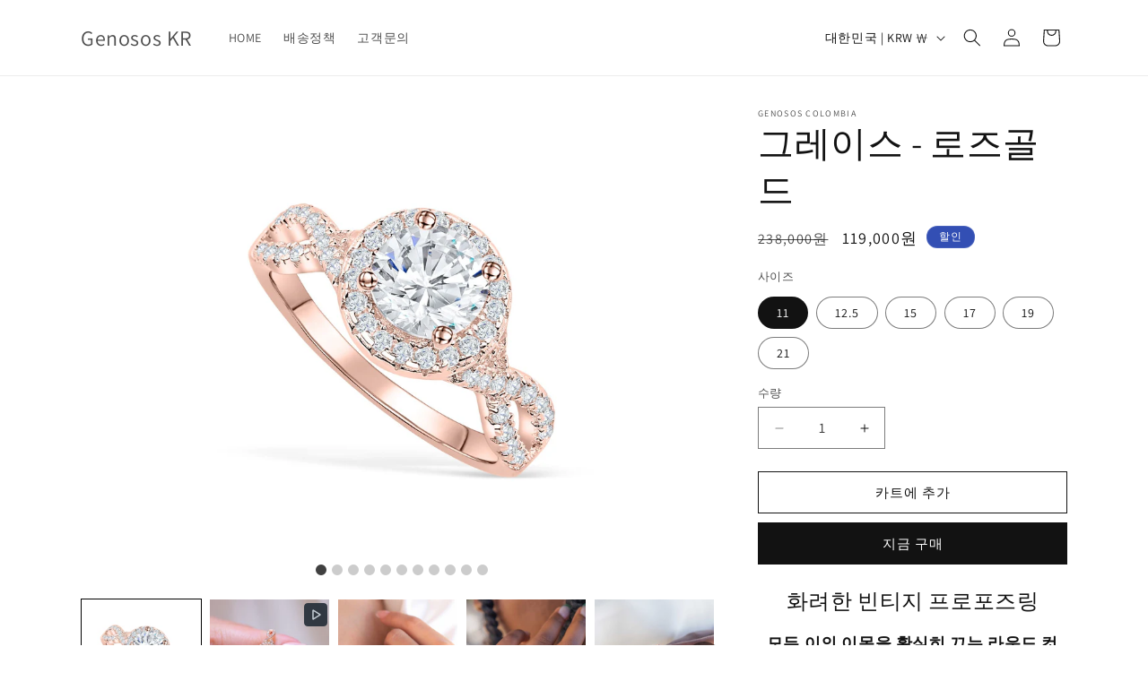

--- FILE ---
content_type: text/html; charset=utf-8
request_url: https://genosos.com/products/the-grace-rose-gold
body_size: 58620
content:
<!doctype html>
<html class="js" lang="ko">
  <head>
    <meta charset="utf-8">
    <meta http-equiv="X-UA-Compatible" content="IE=edge">
    <meta name="viewport" content="width=device-width,initial-scale=1">
    <meta name="theme-color" content="">
    <link rel="canonical" href="https://genosos.com/products/the-grace-rose-gold"><link rel="preconnect" href="https://fonts.shopifycdn.com" crossorigin><title>
      그레이스 - 로즈골드
 &ndash; Genosos KR</title>

    
      <meta name="description" content="화려한 빈티지 프로포즈링 모든 이의 이목을 확실히 끄는 라운드 컷 빈티지 링 오리지널 빈티지 프로포즈링이 이제 아름다운 골드 도금으로 출시 되었습니다! 트위스트 스타일 밴드와 1.5캐럿 스톤으로 인기를 끌었던 &quot;그레이스&quot;는 빈티지를 사랑하는 모든 여성을 위한 완벽한 선택지로 다시 태어났습니다. 둥근 헤일로와 트위스트 밴드를 감싸는 자그마한 젬스톤들은 빛을 받으면 아름답게 반짝입니다.   색상 : 골드, 로즈골드, 실버 모든 링은 니켈이 함유되어 있지 않으며, 평생 보증이 함께 제공됩니다. 또한 평생 변색이 없음이 보장됩니다.">
    

    

<meta property="og:site_name" content="Genosos KR">
<meta property="og:url" content="https://genosos.com/products/the-grace-rose-gold">
<meta property="og:title" content="그레이스 - 로즈골드">
<meta property="og:type" content="product">
<meta property="og:description" content="화려한 빈티지 프로포즈링 모든 이의 이목을 확실히 끄는 라운드 컷 빈티지 링 오리지널 빈티지 프로포즈링이 이제 아름다운 골드 도금으로 출시 되었습니다! 트위스트 스타일 밴드와 1.5캐럿 스톤으로 인기를 끌었던 &quot;그레이스&quot;는 빈티지를 사랑하는 모든 여성을 위한 완벽한 선택지로 다시 태어났습니다. 둥근 헤일로와 트위스트 밴드를 감싸는 자그마한 젬스톤들은 빛을 받으면 아름답게 반짝입니다.   색상 : 골드, 로즈골드, 실버 모든 링은 니켈이 함유되어 있지 않으며, 평생 보증이 함께 제공됩니다. 또한 평생 변색이 없음이 보장됩니다."><meta property="og:image" content="http://genosos.com/cdn/shop/products/Rose-gold-Engagement-Rings-Grace_1296x_e1477be1-5a6b-47b7-ad98-24d6160809fd.jpg?v=1681792929">
  <meta property="og:image:secure_url" content="https://genosos.com/cdn/shop/products/Rose-gold-Engagement-Rings-Grace_1296x_e1477be1-5a6b-47b7-ad98-24d6160809fd.jpg?v=1681792929">
  <meta property="og:image:width" content="1200">
  <meta property="og:image:height" content="1200"><meta property="og:price:amount" content="119,000">
  <meta property="og:price:currency" content="KRW"><meta name="twitter:card" content="summary_large_image">
<meta name="twitter:title" content="그레이스 - 로즈골드">
<meta name="twitter:description" content="화려한 빈티지 프로포즈링 모든 이의 이목을 확실히 끄는 라운드 컷 빈티지 링 오리지널 빈티지 프로포즈링이 이제 아름다운 골드 도금으로 출시 되었습니다! 트위스트 스타일 밴드와 1.5캐럿 스톤으로 인기를 끌었던 &quot;그레이스&quot;는 빈티지를 사랑하는 모든 여성을 위한 완벽한 선택지로 다시 태어났습니다. 둥근 헤일로와 트위스트 밴드를 감싸는 자그마한 젬스톤들은 빛을 받으면 아름답게 반짝입니다.   색상 : 골드, 로즈골드, 실버 모든 링은 니켈이 함유되어 있지 않으며, 평생 보증이 함께 제공됩니다. 또한 평생 변색이 없음이 보장됩니다.">


    <script src="//genosos.com/cdn/shop/t/25/assets/constants.js?v=132983761750457495441736842928" defer="defer"></script>
    <script src="//genosos.com/cdn/shop/t/25/assets/pubsub.js?v=158357773527763999511736842929" defer="defer"></script>
    <script src="//genosos.com/cdn/shop/t/25/assets/global.js?v=152862011079830610291736842928" defer="defer"></script>
    <script src="//genosos.com/cdn/shop/t/25/assets/details-disclosure.js?v=13653116266235556501736842928" defer="defer"></script>
    <script src="//genosos.com/cdn/shop/t/25/assets/details-modal.js?v=25581673532751508451736842928" defer="defer"></script>
    <script src="//genosos.com/cdn/shop/t/25/assets/search-form.js?v=133129549252120666541736842930" defer="defer"></script><script src="//genosos.com/cdn/shop/t/25/assets/animations.js?v=88693664871331136111736842927" defer="defer"></script><script>window.performance && window.performance.mark && window.performance.mark('shopify.content_for_header.start');</script><meta name="facebook-domain-verification" content="ojxjwg162opug7bvsevu0la5isxwf4">
<meta name="facebook-domain-verification" content="uce7c5aech4aqyeqex7uk3nk2wid44">
<meta id="shopify-digital-wallet" name="shopify-digital-wallet" content="/61281861798/digital_wallets/dialog">
<link rel="alternate" type="application/json+oembed" href="https://genosos.com/products/the-grace-rose-gold.oembed">
<script async="async" src="/checkouts/internal/preloads.js?locale=ko-KR"></script>
<script id="shopify-features" type="application/json">{"accessToken":"da00cf9392a3a7425ee66dfea0d46075","betas":["rich-media-storefront-analytics"],"domain":"genosos.com","predictiveSearch":false,"shopId":61281861798,"locale":"ko"}</script>
<script>var Shopify = Shopify || {};
Shopify.shop = "genobot.myshopify.com";
Shopify.locale = "ko";
Shopify.currency = {"active":"KRW","rate":"1.0"};
Shopify.country = "KR";
Shopify.theme = {"name":"Dawn","id":141196886182,"schema_name":"Dawn","schema_version":"15.2.0","theme_store_id":887,"role":"main"};
Shopify.theme.handle = "null";
Shopify.theme.style = {"id":null,"handle":null};
Shopify.cdnHost = "genosos.com/cdn";
Shopify.routes = Shopify.routes || {};
Shopify.routes.root = "/";</script>
<script type="module">!function(o){(o.Shopify=o.Shopify||{}).modules=!0}(window);</script>
<script>!function(o){function n(){var o=[];function n(){o.push(Array.prototype.slice.apply(arguments))}return n.q=o,n}var t=o.Shopify=o.Shopify||{};t.loadFeatures=n(),t.autoloadFeatures=n()}(window);</script>
<script id="shop-js-analytics" type="application/json">{"pageType":"product"}</script>
<script defer="defer" async type="module" src="//genosos.com/cdn/shopifycloud/shop-js/modules/v2/client.init-shop-cart-sync_FVTFP__S.ko.esm.js"></script>
<script defer="defer" async type="module" src="//genosos.com/cdn/shopifycloud/shop-js/modules/v2/chunk.common_h8xq1A_i.esm.js"></script>
<script type="module">
  await import("//genosos.com/cdn/shopifycloud/shop-js/modules/v2/client.init-shop-cart-sync_FVTFP__S.ko.esm.js");
await import("//genosos.com/cdn/shopifycloud/shop-js/modules/v2/chunk.common_h8xq1A_i.esm.js");

  window.Shopify.SignInWithShop?.initShopCartSync?.({"fedCMEnabled":true,"windoidEnabled":true});

</script>
<script>(function() {
  var isLoaded = false;
  function asyncLoad() {
    if (isLoaded) return;
    isLoaded = true;
    var urls = ["https:\/\/rio.pwztag.com\/rio.js?shop=genobot.myshopify.com"];
    for (var i = 0; i < urls.length; i++) {
      var s = document.createElement('script');
      s.type = 'text/javascript';
      s.async = true;
      s.src = urls[i];
      var x = document.getElementsByTagName('script')[0];
      x.parentNode.insertBefore(s, x);
    }
  };
  if(window.attachEvent) {
    window.attachEvent('onload', asyncLoad);
  } else {
    window.addEventListener('load', asyncLoad, false);
  }
})();</script>
<script id="__st">var __st={"a":61281861798,"offset":32400,"reqid":"4b9d0f32-1235-40db-8cd0-0bcf24312cee-1768882125","pageurl":"genosos.com\/products\/the-grace-rose-gold","u":"cdbb85da803a","p":"product","rtyp":"product","rid":7723748851878};</script>
<script>window.ShopifyPaypalV4VisibilityTracking = true;</script>
<script id="captcha-bootstrap">!function(){'use strict';const t='contact',e='account',n='new_comment',o=[[t,t],['blogs',n],['comments',n],[t,'customer']],c=[[e,'customer_login'],[e,'guest_login'],[e,'recover_customer_password'],[e,'create_customer']],r=t=>t.map((([t,e])=>`form[action*='/${t}']:not([data-nocaptcha='true']) input[name='form_type'][value='${e}']`)).join(','),a=t=>()=>t?[...document.querySelectorAll(t)].map((t=>t.form)):[];function s(){const t=[...o],e=r(t);return a(e)}const i='password',u='form_key',d=['recaptcha-v3-token','g-recaptcha-response','h-captcha-response',i],f=()=>{try{return window.sessionStorage}catch{return}},m='__shopify_v',_=t=>t.elements[u];function p(t,e,n=!1){try{const o=window.sessionStorage,c=JSON.parse(o.getItem(e)),{data:r}=function(t){const{data:e,action:n}=t;return t[m]||n?{data:e,action:n}:{data:t,action:n}}(c);for(const[e,n]of Object.entries(r))t.elements[e]&&(t.elements[e].value=n);n&&o.removeItem(e)}catch(o){console.error('form repopulation failed',{error:o})}}const l='form_type',E='cptcha';function T(t){t.dataset[E]=!0}const w=window,h=w.document,L='Shopify',v='ce_forms',y='captcha';let A=!1;((t,e)=>{const n=(g='f06e6c50-85a8-45c8-87d0-21a2b65856fe',I='https://cdn.shopify.com/shopifycloud/storefront-forms-hcaptcha/ce_storefront_forms_captcha_hcaptcha.v1.5.2.iife.js',D={infoText:'hCaptcha에 의해 보호됨',privacyText:'개인정보 보호',termsText:'약관'},(t,e,n)=>{const o=w[L][v],c=o.bindForm;if(c)return c(t,g,e,D).then(n);var r;o.q.push([[t,g,e,D],n]),r=I,A||(h.body.append(Object.assign(h.createElement('script'),{id:'captcha-provider',async:!0,src:r})),A=!0)});var g,I,D;w[L]=w[L]||{},w[L][v]=w[L][v]||{},w[L][v].q=[],w[L][y]=w[L][y]||{},w[L][y].protect=function(t,e){n(t,void 0,e),T(t)},Object.freeze(w[L][y]),function(t,e,n,w,h,L){const[v,y,A,g]=function(t,e,n){const i=e?o:[],u=t?c:[],d=[...i,...u],f=r(d),m=r(i),_=r(d.filter((([t,e])=>n.includes(e))));return[a(f),a(m),a(_),s()]}(w,h,L),I=t=>{const e=t.target;return e instanceof HTMLFormElement?e:e&&e.form},D=t=>v().includes(t);t.addEventListener('submit',(t=>{const e=I(t);if(!e)return;const n=D(e)&&!e.dataset.hcaptchaBound&&!e.dataset.recaptchaBound,o=_(e),c=g().includes(e)&&(!o||!o.value);(n||c)&&t.preventDefault(),c&&!n&&(function(t){try{if(!f())return;!function(t){const e=f();if(!e)return;const n=_(t);if(!n)return;const o=n.value;o&&e.removeItem(o)}(t);const e=Array.from(Array(32),(()=>Math.random().toString(36)[2])).join('');!function(t,e){_(t)||t.append(Object.assign(document.createElement('input'),{type:'hidden',name:u})),t.elements[u].value=e}(t,e),function(t,e){const n=f();if(!n)return;const o=[...t.querySelectorAll(`input[type='${i}']`)].map((({name:t})=>t)),c=[...d,...o],r={};for(const[a,s]of new FormData(t).entries())c.includes(a)||(r[a]=s);n.setItem(e,JSON.stringify({[m]:1,action:t.action,data:r}))}(t,e)}catch(e){console.error('failed to persist form',e)}}(e),e.submit())}));const S=(t,e)=>{t&&!t.dataset[E]&&(n(t,e.some((e=>e===t))),T(t))};for(const o of['focusin','change'])t.addEventListener(o,(t=>{const e=I(t);D(e)&&S(e,y())}));const B=e.get('form_key'),M=e.get(l),P=B&&M;t.addEventListener('DOMContentLoaded',(()=>{const t=y();if(P)for(const e of t)e.elements[l].value===M&&p(e,B);[...new Set([...A(),...v().filter((t=>'true'===t.dataset.shopifyCaptcha))])].forEach((e=>S(e,t)))}))}(h,new URLSearchParams(w.location.search),n,t,e,['guest_login'])})(!0,!0)}();</script>
<script integrity="sha256-4kQ18oKyAcykRKYeNunJcIwy7WH5gtpwJnB7kiuLZ1E=" data-source-attribution="shopify.loadfeatures" defer="defer" src="//genosos.com/cdn/shopifycloud/storefront/assets/storefront/load_feature-a0a9edcb.js" crossorigin="anonymous"></script>
<script data-source-attribution="shopify.dynamic_checkout.dynamic.init">var Shopify=Shopify||{};Shopify.PaymentButton=Shopify.PaymentButton||{isStorefrontPortableWallets:!0,init:function(){window.Shopify.PaymentButton.init=function(){};var t=document.createElement("script");t.src="https://genosos.com/cdn/shopifycloud/portable-wallets/latest/portable-wallets.ko.js",t.type="module",document.head.appendChild(t)}};
</script>
<script data-source-attribution="shopify.dynamic_checkout.buyer_consent">
  function portableWalletsHideBuyerConsent(e){var t=document.getElementById("shopify-buyer-consent"),n=document.getElementById("shopify-subscription-policy-button");t&&n&&(t.classList.add("hidden"),t.setAttribute("aria-hidden","true"),n.removeEventListener("click",e))}function portableWalletsShowBuyerConsent(e){var t=document.getElementById("shopify-buyer-consent"),n=document.getElementById("shopify-subscription-policy-button");t&&n&&(t.classList.remove("hidden"),t.removeAttribute("aria-hidden"),n.addEventListener("click",e))}window.Shopify?.PaymentButton&&(window.Shopify.PaymentButton.hideBuyerConsent=portableWalletsHideBuyerConsent,window.Shopify.PaymentButton.showBuyerConsent=portableWalletsShowBuyerConsent);
</script>
<script>
  function portableWalletsCleanup(e){e&&e.src&&console.error("Failed to load portable wallets script "+e.src);var t=document.querySelectorAll("shopify-accelerated-checkout .shopify-payment-button__skeleton, shopify-accelerated-checkout-cart .wallet-cart-button__skeleton"),e=document.getElementById("shopify-buyer-consent");for(let e=0;e<t.length;e++)t[e].remove();e&&e.remove()}function portableWalletsNotLoadedAsModule(e){e instanceof ErrorEvent&&"string"==typeof e.message&&e.message.includes("import.meta")&&"string"==typeof e.filename&&e.filename.includes("portable-wallets")&&(window.removeEventListener("error",portableWalletsNotLoadedAsModule),window.Shopify.PaymentButton.failedToLoad=e,"loading"===document.readyState?document.addEventListener("DOMContentLoaded",window.Shopify.PaymentButton.init):window.Shopify.PaymentButton.init())}window.addEventListener("error",portableWalletsNotLoadedAsModule);
</script>

<script type="module" src="https://genosos.com/cdn/shopifycloud/portable-wallets/latest/portable-wallets.ko.js" onError="portableWalletsCleanup(this)" crossorigin="anonymous"></script>
<script nomodule>
  document.addEventListener("DOMContentLoaded", portableWalletsCleanup);
</script>

<link id="shopify-accelerated-checkout-styles" rel="stylesheet" media="screen" href="https://genosos.com/cdn/shopifycloud/portable-wallets/latest/accelerated-checkout-backwards-compat.css" crossorigin="anonymous">
<style id="shopify-accelerated-checkout-cart">
        #shopify-buyer-consent {
  margin-top: 1em;
  display: inline-block;
  width: 100%;
}

#shopify-buyer-consent.hidden {
  display: none;
}

#shopify-subscription-policy-button {
  background: none;
  border: none;
  padding: 0;
  text-decoration: underline;
  font-size: inherit;
  cursor: pointer;
}

#shopify-subscription-policy-button::before {
  box-shadow: none;
}

      </style>
<script id="sections-script" data-sections="header" defer="defer" src="//genosos.com/cdn/shop/t/25/compiled_assets/scripts.js?v=7631"></script>
<script>window.performance && window.performance.mark && window.performance.mark('shopify.content_for_header.end');</script>


    <style data-shopify>
      @font-face {
  font-family: Assistant;
  font-weight: 400;
  font-style: normal;
  font-display: swap;
  src: url("//genosos.com/cdn/fonts/assistant/assistant_n4.9120912a469cad1cc292572851508ca49d12e768.woff2") format("woff2"),
       url("//genosos.com/cdn/fonts/assistant/assistant_n4.6e9875ce64e0fefcd3f4446b7ec9036b3ddd2985.woff") format("woff");
}

      @font-face {
  font-family: Assistant;
  font-weight: 700;
  font-style: normal;
  font-display: swap;
  src: url("//genosos.com/cdn/fonts/assistant/assistant_n7.bf44452348ec8b8efa3aa3068825305886b1c83c.woff2") format("woff2"),
       url("//genosos.com/cdn/fonts/assistant/assistant_n7.0c887fee83f6b3bda822f1150b912c72da0f7b64.woff") format("woff");
}

      
      
      @font-face {
  font-family: Assistant;
  font-weight: 400;
  font-style: normal;
  font-display: swap;
  src: url("//genosos.com/cdn/fonts/assistant/assistant_n4.9120912a469cad1cc292572851508ca49d12e768.woff2") format("woff2"),
       url("//genosos.com/cdn/fonts/assistant/assistant_n4.6e9875ce64e0fefcd3f4446b7ec9036b3ddd2985.woff") format("woff");
}


      
        :root,
        .color-scheme-1 {
          --color-background: 255,255,255;
        
          --gradient-background: #ffffff;
        

        

        --color-foreground: 18,18,18;
        --color-background-contrast: 191,191,191;
        --color-shadow: 18,18,18;
        --color-button: 18,18,18;
        --color-button-text: 255,255,255;
        --color-secondary-button: 255,255,255;
        --color-secondary-button-text: 18,18,18;
        --color-link: 18,18,18;
        --color-badge-foreground: 18,18,18;
        --color-badge-background: 255,255,255;
        --color-badge-border: 18,18,18;
        --payment-terms-background-color: rgb(255 255 255);
      }
      
        
        .color-scheme-2 {
          --color-background: 243,243,243;
        
          --gradient-background: #f3f3f3;
        

        

        --color-foreground: 18,18,18;
        --color-background-contrast: 179,179,179;
        --color-shadow: 18,18,18;
        --color-button: 18,18,18;
        --color-button-text: 243,243,243;
        --color-secondary-button: 243,243,243;
        --color-secondary-button-text: 18,18,18;
        --color-link: 18,18,18;
        --color-badge-foreground: 18,18,18;
        --color-badge-background: 243,243,243;
        --color-badge-border: 18,18,18;
        --payment-terms-background-color: rgb(243 243 243);
      }
      
        
        .color-scheme-3 {
          --color-background: 36,40,51;
        
          --gradient-background: #242833;
        

        

        --color-foreground: 255,255,255;
        --color-background-contrast: 47,52,66;
        --color-shadow: 18,18,18;
        --color-button: 255,255,255;
        --color-button-text: 0,0,0;
        --color-secondary-button: 36,40,51;
        --color-secondary-button-text: 255,255,255;
        --color-link: 255,255,255;
        --color-badge-foreground: 255,255,255;
        --color-badge-background: 36,40,51;
        --color-badge-border: 255,255,255;
        --payment-terms-background-color: rgb(36 40 51);
      }
      
        
        .color-scheme-4 {
          --color-background: 18,18,18;
        
          --gradient-background: #121212;
        

        

        --color-foreground: 255,255,255;
        --color-background-contrast: 146,146,146;
        --color-shadow: 18,18,18;
        --color-button: 255,255,255;
        --color-button-text: 18,18,18;
        --color-secondary-button: 18,18,18;
        --color-secondary-button-text: 255,255,255;
        --color-link: 255,255,255;
        --color-badge-foreground: 255,255,255;
        --color-badge-background: 18,18,18;
        --color-badge-border: 255,255,255;
        --payment-terms-background-color: rgb(18 18 18);
      }
      
        
        .color-scheme-5 {
          --color-background: 51,79,180;
        
          --gradient-background: #334fb4;
        

        

        --color-foreground: 255,255,255;
        --color-background-contrast: 23,35,81;
        --color-shadow: 18,18,18;
        --color-button: 255,255,255;
        --color-button-text: 51,79,180;
        --color-secondary-button: 51,79,180;
        --color-secondary-button-text: 255,255,255;
        --color-link: 255,255,255;
        --color-badge-foreground: 255,255,255;
        --color-badge-background: 51,79,180;
        --color-badge-border: 255,255,255;
        --payment-terms-background-color: rgb(51 79 180);
      }
      

      body, .color-scheme-1, .color-scheme-2, .color-scheme-3, .color-scheme-4, .color-scheme-5 {
        color: rgba(var(--color-foreground), 0.75);
        background-color: rgb(var(--color-background));
      }

      :root {
        --font-body-family: Assistant, sans-serif;
        --font-body-style: normal;
        --font-body-weight: 400;
        --font-body-weight-bold: 700;

        --font-heading-family: Assistant, sans-serif;
        --font-heading-style: normal;
        --font-heading-weight: 400;

        --font-body-scale: 1.0;
        --font-heading-scale: 1.0;

        --media-padding: px;
        --media-border-opacity: 0.05;
        --media-border-width: 1px;
        --media-radius: 0px;
        --media-shadow-opacity: 0.0;
        --media-shadow-horizontal-offset: 0px;
        --media-shadow-vertical-offset: 0px;
        --media-shadow-blur-radius: 0px;
        --media-shadow-visible: 0;

        --page-width: 120rem;
        --page-width-margin: 0rem;

        --product-card-image-padding: 0.0rem;
        --product-card-corner-radius: 0.0rem;
        --product-card-text-alignment: left;
        --product-card-border-width: 0.0rem;
        --product-card-border-opacity: 0.0;
        --product-card-shadow-opacity: 0.1;
        --product-card-shadow-visible: 1;
        --product-card-shadow-horizontal-offset: 0.0rem;
        --product-card-shadow-vertical-offset: 0.0rem;
        --product-card-shadow-blur-radius: 0.0rem;

        --collection-card-image-padding: 0.0rem;
        --collection-card-corner-radius: 0.0rem;
        --collection-card-text-alignment: left;
        --collection-card-border-width: 0.0rem;
        --collection-card-border-opacity: 0.0;
        --collection-card-shadow-opacity: 0.1;
        --collection-card-shadow-visible: 1;
        --collection-card-shadow-horizontal-offset: 0.0rem;
        --collection-card-shadow-vertical-offset: 0.0rem;
        --collection-card-shadow-blur-radius: 0.0rem;

        --blog-card-image-padding: 0.0rem;
        --blog-card-corner-radius: 0.0rem;
        --blog-card-text-alignment: left;
        --blog-card-border-width: 0.0rem;
        --blog-card-border-opacity: 0.0;
        --blog-card-shadow-opacity: 0.1;
        --blog-card-shadow-visible: 1;
        --blog-card-shadow-horizontal-offset: 0.0rem;
        --blog-card-shadow-vertical-offset: 0.0rem;
        --blog-card-shadow-blur-radius: 0.0rem;

        --badge-corner-radius: 4.0rem;

        --popup-border-width: 1px;
        --popup-border-opacity: 0.1;
        --popup-corner-radius: 0px;
        --popup-shadow-opacity: 0.0;
        --popup-shadow-horizontal-offset: 0px;
        --popup-shadow-vertical-offset: 0px;
        --popup-shadow-blur-radius: 0px;

        --drawer-border-width: 1px;
        --drawer-border-opacity: 0.1;
        --drawer-shadow-opacity: 0.0;
        --drawer-shadow-horizontal-offset: 0px;
        --drawer-shadow-vertical-offset: 0px;
        --drawer-shadow-blur-radius: 0px;

        --spacing-sections-desktop: 0px;
        --spacing-sections-mobile: 0px;

        --grid-desktop-vertical-spacing: 8px;
        --grid-desktop-horizontal-spacing: 8px;
        --grid-mobile-vertical-spacing: 4px;
        --grid-mobile-horizontal-spacing: 4px;

        --text-boxes-border-opacity: 0.0;
        --text-boxes-border-width: 0px;
        --text-boxes-radius: 0px;
        --text-boxes-shadow-opacity: 0.0;
        --text-boxes-shadow-visible: 0;
        --text-boxes-shadow-horizontal-offset: 0px;
        --text-boxes-shadow-vertical-offset: 0px;
        --text-boxes-shadow-blur-radius: 0px;

        --buttons-radius: 0px;
        --buttons-radius-outset: 0px;
        --buttons-border-width: 1px;
        --buttons-border-opacity: 1.0;
        --buttons-shadow-opacity: 0.0;
        --buttons-shadow-visible: 0;
        --buttons-shadow-horizontal-offset: 0px;
        --buttons-shadow-vertical-offset: 0px;
        --buttons-shadow-blur-radius: 0px;
        --buttons-border-offset: 0px;

        --inputs-radius: 0px;
        --inputs-border-width: 1px;
        --inputs-border-opacity: 0.55;
        --inputs-shadow-opacity: 0.0;
        --inputs-shadow-horizontal-offset: 0px;
        --inputs-margin-offset: 0px;
        --inputs-shadow-vertical-offset: 0px;
        --inputs-shadow-blur-radius: 0px;
        --inputs-radius-outset: 0px;

        --variant-pills-radius: 40px;
        --variant-pills-border-width: 1px;
        --variant-pills-border-opacity: 0.55;
        --variant-pills-shadow-opacity: 0.0;
        --variant-pills-shadow-horizontal-offset: 0px;
        --variant-pills-shadow-vertical-offset: 0px;
        --variant-pills-shadow-blur-radius: 0px;
      }

      *,
      *::before,
      *::after {
        box-sizing: inherit;
      }

      html {
        box-sizing: border-box;
        font-size: calc(var(--font-body-scale) * 62.5%);
        height: 100%;
      }

      body {
        display: grid;
        grid-template-rows: auto auto 1fr auto;
        grid-template-columns: 100%;
        min-height: 100%;
        margin: 0;
        font-size: 1.5rem;
        letter-spacing: 0.06rem;
        line-height: calc(1 + 0.8 / var(--font-body-scale));
        font-family: var(--font-body-family);
        font-style: var(--font-body-style);
        font-weight: var(--font-body-weight);
      }

      @media screen and (min-width: 750px) {
        body {
          font-size: 1.6rem;
        }
      }
    </style>

    <link href="//genosos.com/cdn/shop/t/25/assets/base.css?v=159841507637079171801736842927" rel="stylesheet" type="text/css" media="all" />
    <link rel="stylesheet" href="//genosos.com/cdn/shop/t/25/assets/component-cart-items.css?v=123238115697927560811736842928" media="print" onload="this.media='all'"><link href="//genosos.com/cdn/shop/t/25/assets/component-cart-drawer.css?v=112801333748515159671736842928" rel="stylesheet" type="text/css" media="all" />
      <link href="//genosos.com/cdn/shop/t/25/assets/component-cart.css?v=164708765130180853531736842928" rel="stylesheet" type="text/css" media="all" />
      <link href="//genosos.com/cdn/shop/t/25/assets/component-totals.css?v=15906652033866631521736842928" rel="stylesheet" type="text/css" media="all" />
      <link href="//genosos.com/cdn/shop/t/25/assets/component-price.css?v=70172745017360139101736842928" rel="stylesheet" type="text/css" media="all" />
      <link href="//genosos.com/cdn/shop/t/25/assets/component-discounts.css?v=152760482443307489271736842928" rel="stylesheet" type="text/css" media="all" />

      <link rel="preload" as="font" href="//genosos.com/cdn/fonts/assistant/assistant_n4.9120912a469cad1cc292572851508ca49d12e768.woff2" type="font/woff2" crossorigin>
      

      <link rel="preload" as="font" href="//genosos.com/cdn/fonts/assistant/assistant_n4.9120912a469cad1cc292572851508ca49d12e768.woff2" type="font/woff2" crossorigin>
      
<link href="//genosos.com/cdn/shop/t/25/assets/component-localization-form.css?v=170315343355214948141736842928" rel="stylesheet" type="text/css" media="all" />
      <script src="//genosos.com/cdn/shop/t/25/assets/localization-form.js?v=144176611646395275351736842929" defer="defer"></script><link
        rel="stylesheet"
        href="//genosos.com/cdn/shop/t/25/assets/component-predictive-search.css?v=118923337488134913561736842928"
        media="print"
        onload="this.media='all'"
      ><script>
      if (Shopify.designMode) {
        document.documentElement.classList.add('shopify-design-mode');
      }
    </script>
  <!-- BEGIN app block: shopify://apps/variant-image-wizard-swatch/blocks/app-embed/66205c03-f474-4e2c-b275-0a2806eeac16 -->

<script>
  if (typeof __productWizRio !== 'undefined') {
    throw new Error('Rio code has already been instantiated!');
  }
  var __productWizRioProduct = {"id":7723748851878,"title":"그레이스 - 로즈골드","handle":"the-grace-rose-gold","description":"\u003cdiv class=\"product-accordion__single\"\u003e\n\u003cdiv class=\"product-accordion__content\" id=\"product-description\" js-accordion-content=\"\"\u003e\u003ccenter\u003e\u003ccenter\u003e\n\u003cdiv class=\"product-accordion__single\"\u003e\n\u003cdiv class=\"product-accordion__content\" id=\"product-description\" js-accordion-content=\"\"\u003e\u003ccenter\u003e\u003ccenter\u003e\n\u003ch2\u003e화려한 빈티지\u003cspan\u003e \u003c\/span\u003e프로포즈링\u003c\/h2\u003e\n\u003ch3\u003e\u003cstrong\u003e모든 이의 이목을 확실히 끄는 라운드 컷 빈티지 링\u003c\/strong\u003e\u003c\/h3\u003e\n\u003cp\u003e오리지널 빈티지 프로포즈링이 이제 아름다운 골드 도금으로 출시 되었습니다! 트위스트 스타일 밴드와 1.5캐럿 스톤으로 인기를 끌었던 \"그레이스\"는 빈티지를 사랑하는 모든 여성을 위한 완벽한 선택지로 다시 태어났습니다.\u003c\/p\u003e\n\u003cp\u003e둥근 헤일로와 트위스트 밴드를 감싸는 자그마한 젬스톤들은 빛을 받으면 아름답게 반짝입니다.\u003c\/p\u003e\n\u003cp\u003e \u003c\/p\u003e\n\u003cp\u003e색상 : 골드, 로즈골드, 실버\u003cbr\u003e\u003c\/p\u003e\n\u003cp\u003e\u003cbr\u003e\u003c\/p\u003e\n\u003cp class=\"p1\"\u003e\u003cspan class=\"s1\"\u003e\u003ci\u003e모든 링은 니켈이 함유되어 있지 않으며, 평생 보증이 함께 제공됩니다. 또한 평생 변색이 없음이 보장됩니다.\u003c\/i\u003e\u003c\/span\u003e\u003c\/p\u003e\n\u003c\/center\u003e\u003c\/center\u003e\u003c\/div\u003e\n\u003c\/div\u003e\n\u003c\/center\u003e\u003c\/center\u003e\u003c\/div\u003e\n\u003c\/div\u003e","published_at":"2023-03-24T05:18:18+09:00","created_at":"2023-04-18T13:42:09+09:00","vendor":"Genosos Colombia","type":"","tags":[],"price":11900000,"price_min":11900000,"price_max":11900000,"available":true,"price_varies":false,"compare_at_price":23800000,"compare_at_price_min":23800000,"compare_at_price_max":23800000,"compare_at_price_varies":false,"variants":[{"id":44078257340582,"title":"11","option1":"11","option2":null,"option3":null,"sku":null,"requires_shipping":true,"taxable":true,"featured_image":null,"available":true,"name":"그레이스 - 로즈골드 - 11","public_title":"11","options":["11"],"price":11900000,"weight":0,"compare_at_price":23800000,"inventory_management":null,"barcode":null,"requires_selling_plan":false,"selling_plan_allocations":[]},{"id":44078257373350,"title":"12.5","option1":"12.5","option2":null,"option3":null,"sku":null,"requires_shipping":true,"taxable":true,"featured_image":null,"available":true,"name":"그레이스 - 로즈골드 - 12.5","public_title":"12.5","options":["12.5"],"price":11900000,"weight":0,"compare_at_price":23800000,"inventory_management":null,"barcode":null,"requires_selling_plan":false,"selling_plan_allocations":[]},{"id":44078257406118,"title":"15","option1":"15","option2":null,"option3":null,"sku":null,"requires_shipping":true,"taxable":true,"featured_image":null,"available":true,"name":"그레이스 - 로즈골드 - 15","public_title":"15","options":["15"],"price":11900000,"weight":0,"compare_at_price":23800000,"inventory_management":null,"barcode":null,"requires_selling_plan":false,"selling_plan_allocations":[]},{"id":44078257438886,"title":"17","option1":"17","option2":null,"option3":null,"sku":null,"requires_shipping":true,"taxable":true,"featured_image":null,"available":true,"name":"그레이스 - 로즈골드 - 17","public_title":"17","options":["17"],"price":11900000,"weight":0,"compare_at_price":23800000,"inventory_management":null,"barcode":null,"requires_selling_plan":false,"selling_plan_allocations":[]},{"id":44078257471654,"title":"19","option1":"19","option2":null,"option3":null,"sku":null,"requires_shipping":true,"taxable":true,"featured_image":null,"available":true,"name":"그레이스 - 로즈골드 - 19","public_title":"19","options":["19"],"price":11900000,"weight":0,"compare_at_price":23800000,"inventory_management":null,"barcode":null,"requires_selling_plan":false,"selling_plan_allocations":[]},{"id":44078257504422,"title":"21","option1":"21","option2":null,"option3":null,"sku":null,"requires_shipping":true,"taxable":true,"featured_image":null,"available":true,"name":"그레이스 - 로즈골드 - 21","public_title":"21","options":["21"],"price":11900000,"weight":0,"compare_at_price":23800000,"inventory_management":null,"barcode":null,"requires_selling_plan":false,"selling_plan_allocations":[]}],"images":["\/\/genosos.com\/cdn\/shop\/products\/Rose-gold-Engagement-Rings-Grace_1296x_e1477be1-5a6b-47b7-ad98-24d6160809fd.jpg?v=1681792929","\/\/genosos.com\/cdn\/shop\/products\/Cute_Rose_Gold_Round_Cut_Ring_The-Grace_1728x_db5e68da-9856-4d41-ab1c-bca17198a9db.jpg?v=1681792933","\/\/genosos.com\/cdn\/shop\/products\/Grace-rose-gold-wedding-set-engagement-ring_1728x_1.jpg?v=1681792933","\/\/genosos.com\/cdn\/shop\/products\/Grace-rose-gold-affordable-wedding-engagement-ring-forever-band_1728x_3fe408d0-ac0d-40c6-8680-1ed70bcd2306.jpg?v=1681792933","\/\/genosos.com\/cdn\/shop\/products\/Grace-rose-gold-affordable-wedding-set-engagement-forever-ring_1728x_2bbbaa3c-5462-40dc-b604-1e16f100f6eb.jpg?v=1681792933","\/\/genosos.com\/cdn\/shop\/products\/kira-engagement-ring-1_1728x_65c39f0b-d4f8-41d1-b807-9bcc5a268861.jpg?v=1681792933","\/\/genosos.com\/cdn\/shop\/products\/Emerald-Cut-Engagement-Ring-Alexandria-2_1728x_f06bf4e1-aaa3-4b52-b7a4-2cddac0152ab.jpg?v=1681792933","\/\/genosos.com\/cdn\/shop\/products\/Gold-Wedding-Rings-Belle_1728x_e4b423dd-e90d-4fc9-8dd6-6a69ddccd9b1.jpg?v=1681792933","\/\/genosos.com\/cdn\/shop\/products\/Affordable-Wedding-Sets-Grace_1728x_00e9b21a-14ea-4cf9-a68f-5d9ab0ca6e38.jpg?v=1681792933","\/\/genosos.com\/cdn\/shop\/products\/Round-Cut-Engagement-Rings-Grace_1728x_e93a1803-3fd0-471e-a9f8-e52f7aefc52d.jpg?v=1681792933"],"featured_image":"\/\/genosos.com\/cdn\/shop\/products\/Rose-gold-Engagement-Rings-Grace_1296x_e1477be1-5a6b-47b7-ad98-24d6160809fd.jpg?v=1681792929","options":["사이즈"],"media":[{"alt":null,"id":28546686091430,"position":1,"preview_image":{"aspect_ratio":1.0,"height":1200,"width":1200,"src":"\/\/genosos.com\/cdn\/shop\/products\/Rose-gold-Engagement-Rings-Grace_1296x_e1477be1-5a6b-47b7-ad98-24d6160809fd.jpg?v=1681792929"},"aspect_ratio":1.0,"height":1200,"media_type":"image","src":"\/\/genosos.com\/cdn\/shop\/products\/Rose-gold-Engagement-Rings-Grace_1296x_e1477be1-5a6b-47b7-ad98-24d6160809fd.jpg?v=1681792929","width":1200},{"alt":null,"id":28546686648486,"position":2,"preview_image":{"aspect_ratio":1.0,"height":1080,"width":1080,"src":"\/\/genosos.com\/cdn\/shop\/products\/183f487352074c0faccfd2c31daaa3c4.thumbnail.0000000000.jpg?v=1681792957"},"aspect_ratio":1.0,"duration":9640,"media_type":"video","sources":[{"format":"mp4","height":480,"mime_type":"video\/mp4","url":"\/\/genosos.com\/cdn\/shop\/videos\/c\/vp\/183f487352074c0faccfd2c31daaa3c4\/183f487352074c0faccfd2c31daaa3c4.SD-480p-1.2Mbps-13926681.mp4?v=0","width":480},{"format":"mp4","height":1080,"mime_type":"video\/mp4","url":"\/\/genosos.com\/cdn\/shop\/videos\/c\/vp\/183f487352074c0faccfd2c31daaa3c4\/183f487352074c0faccfd2c31daaa3c4.HD-1080p-4.8Mbps-13926681.mp4?v=0","width":1080},{"format":"mp4","height":720,"mime_type":"video\/mp4","url":"\/\/genosos.com\/cdn\/shop\/videos\/c\/vp\/183f487352074c0faccfd2c31daaa3c4\/183f487352074c0faccfd2c31daaa3c4.HD-720p-3.0Mbps-13926681.mp4?v=0","width":720},{"format":"m3u8","height":1080,"mime_type":"application\/x-mpegURL","url":"\/\/genosos.com\/cdn\/shop\/videos\/c\/vp\/183f487352074c0faccfd2c31daaa3c4\/183f487352074c0faccfd2c31daaa3c4.m3u8?v=0","width":1080}]},{"alt":null,"id":28546686156966,"position":3,"preview_image":{"aspect_ratio":1.0,"height":1728,"width":1728,"src":"\/\/genosos.com\/cdn\/shop\/products\/Cute_Rose_Gold_Round_Cut_Ring_The-Grace_1728x_db5e68da-9856-4d41-ab1c-bca17198a9db.jpg?v=1681792933"},"aspect_ratio":1.0,"height":1728,"media_type":"image","src":"\/\/genosos.com\/cdn\/shop\/products\/Cute_Rose_Gold_Round_Cut_Ring_The-Grace_1728x_db5e68da-9856-4d41-ab1c-bca17198a9db.jpg?v=1681792933","width":1728},{"alt":null,"id":28546686189734,"position":4,"preview_image":{"aspect_ratio":1.0,"height":1728,"width":1728,"src":"\/\/genosos.com\/cdn\/shop\/products\/Grace-rose-gold-wedding-set-engagement-ring_1728x_1.jpg?v=1681792933"},"aspect_ratio":1.0,"height":1728,"media_type":"image","src":"\/\/genosos.com\/cdn\/shop\/products\/Grace-rose-gold-wedding-set-engagement-ring_1728x_1.jpg?v=1681792933","width":1728},{"alt":null,"id":28546686222502,"position":5,"preview_image":{"aspect_ratio":1.0,"height":1728,"width":1728,"src":"\/\/genosos.com\/cdn\/shop\/products\/Grace-rose-gold-affordable-wedding-engagement-ring-forever-band_1728x_3fe408d0-ac0d-40c6-8680-1ed70bcd2306.jpg?v=1681792933"},"aspect_ratio":1.0,"height":1728,"media_type":"image","src":"\/\/genosos.com\/cdn\/shop\/products\/Grace-rose-gold-affordable-wedding-engagement-ring-forever-band_1728x_3fe408d0-ac0d-40c6-8680-1ed70bcd2306.jpg?v=1681792933","width":1728},{"alt":null,"id":28546686255270,"position":6,"preview_image":{"aspect_ratio":1.0,"height":1728,"width":1728,"src":"\/\/genosos.com\/cdn\/shop\/products\/Grace-rose-gold-affordable-wedding-set-engagement-forever-ring_1728x_2bbbaa3c-5462-40dc-b604-1e16f100f6eb.jpg?v=1681792933"},"aspect_ratio":1.0,"height":1728,"media_type":"image","src":"\/\/genosos.com\/cdn\/shop\/products\/Grace-rose-gold-affordable-wedding-set-engagement-forever-ring_1728x_2bbbaa3c-5462-40dc-b604-1e16f100f6eb.jpg?v=1681792933","width":1728},{"alt":null,"id":28546686288038,"position":7,"preview_image":{"aspect_ratio":1.0,"height":1080,"width":1080,"src":"\/\/genosos.com\/cdn\/shop\/products\/kira-engagement-ring-1_1728x_65c39f0b-d4f8-41d1-b807-9bcc5a268861.jpg?v=1681792933"},"aspect_ratio":1.0,"height":1080,"media_type":"image","src":"\/\/genosos.com\/cdn\/shop\/products\/kira-engagement-ring-1_1728x_65c39f0b-d4f8-41d1-b807-9bcc5a268861.jpg?v=1681792933","width":1080},{"alt":null,"id":28546686320806,"position":8,"preview_image":{"aspect_ratio":1.0,"height":1080,"width":1080,"src":"\/\/genosos.com\/cdn\/shop\/products\/Emerald-Cut-Engagement-Ring-Alexandria-2_1728x_f06bf4e1-aaa3-4b52-b7a4-2cddac0152ab.jpg?v=1681792933"},"aspect_ratio":1.0,"height":1080,"media_type":"image","src":"\/\/genosos.com\/cdn\/shop\/products\/Emerald-Cut-Engagement-Ring-Alexandria-2_1728x_f06bf4e1-aaa3-4b52-b7a4-2cddac0152ab.jpg?v=1681792933","width":1080},{"alt":null,"id":28546686353574,"position":9,"preview_image":{"aspect_ratio":1.0,"height":1080,"width":1080,"src":"\/\/genosos.com\/cdn\/shop\/products\/Gold-Wedding-Rings-Belle_1728x_e4b423dd-e90d-4fc9-8dd6-6a69ddccd9b1.jpg?v=1681792933"},"aspect_ratio":1.0,"height":1080,"media_type":"image","src":"\/\/genosos.com\/cdn\/shop\/products\/Gold-Wedding-Rings-Belle_1728x_e4b423dd-e90d-4fc9-8dd6-6a69ddccd9b1.jpg?v=1681792933","width":1080},{"alt":null,"id":28546686386342,"position":10,"preview_image":{"aspect_ratio":1.0,"height":1200,"width":1200,"src":"\/\/genosos.com\/cdn\/shop\/products\/Affordable-Wedding-Sets-Grace_1728x_00e9b21a-14ea-4cf9-a68f-5d9ab0ca6e38.jpg?v=1681792933"},"aspect_ratio":1.0,"height":1200,"media_type":"image","src":"\/\/genosos.com\/cdn\/shop\/products\/Affordable-Wedding-Sets-Grace_1728x_00e9b21a-14ea-4cf9-a68f-5d9ab0ca6e38.jpg?v=1681792933","width":1200},{"alt":null,"id":28546686419110,"position":11,"preview_image":{"aspect_ratio":1.0,"height":1200,"width":1200,"src":"\/\/genosos.com\/cdn\/shop\/products\/Round-Cut-Engagement-Rings-Grace_1728x_e93a1803-3fd0-471e-a9f8-e52f7aefc52d.jpg?v=1681792933"},"aspect_ratio":1.0,"height":1200,"media_type":"image","src":"\/\/genosos.com\/cdn\/shop\/products\/Round-Cut-Engagement-Rings-Grace_1728x_e93a1803-3fd0-471e-a9f8-e52f7aefc52d.jpg?v=1681792933","width":1200}],"requires_selling_plan":false,"selling_plan_groups":[],"content":"\u003cdiv class=\"product-accordion__single\"\u003e\n\u003cdiv class=\"product-accordion__content\" id=\"product-description\" js-accordion-content=\"\"\u003e\u003ccenter\u003e\u003ccenter\u003e\n\u003cdiv class=\"product-accordion__single\"\u003e\n\u003cdiv class=\"product-accordion__content\" id=\"product-description\" js-accordion-content=\"\"\u003e\u003ccenter\u003e\u003ccenter\u003e\n\u003ch2\u003e화려한 빈티지\u003cspan\u003e \u003c\/span\u003e프로포즈링\u003c\/h2\u003e\n\u003ch3\u003e\u003cstrong\u003e모든 이의 이목을 확실히 끄는 라운드 컷 빈티지 링\u003c\/strong\u003e\u003c\/h3\u003e\n\u003cp\u003e오리지널 빈티지 프로포즈링이 이제 아름다운 골드 도금으로 출시 되었습니다! 트위스트 스타일 밴드와 1.5캐럿 스톤으로 인기를 끌었던 \"그레이스\"는 빈티지를 사랑하는 모든 여성을 위한 완벽한 선택지로 다시 태어났습니다.\u003c\/p\u003e\n\u003cp\u003e둥근 헤일로와 트위스트 밴드를 감싸는 자그마한 젬스톤들은 빛을 받으면 아름답게 반짝입니다.\u003c\/p\u003e\n\u003cp\u003e \u003c\/p\u003e\n\u003cp\u003e색상 : 골드, 로즈골드, 실버\u003cbr\u003e\u003c\/p\u003e\n\u003cp\u003e\u003cbr\u003e\u003c\/p\u003e\n\u003cp class=\"p1\"\u003e\u003cspan class=\"s1\"\u003e\u003ci\u003e모든 링은 니켈이 함유되어 있지 않으며, 평생 보증이 함께 제공됩니다. 또한 평생 변색이 없음이 보장됩니다.\u003c\/i\u003e\u003c\/span\u003e\u003c\/p\u003e\n\u003c\/center\u003e\u003c\/center\u003e\u003c\/div\u003e\n\u003c\/div\u003e\n\u003c\/center\u003e\u003c\/center\u003e\u003c\/div\u003e\n\u003c\/div\u003e"};
  if (typeof __productWizRioProduct === 'object' && __productWizRioProduct !== null) {
    __productWizRioProduct.options = [{"name":"사이즈","position":1,"values":["11","12.5","15","17","19","21"]}];
  }
  
  var __productWizRioGzipDecoder=(()=>{var N=Object.defineProperty;var Ar=Object.getOwnPropertyDescriptor;var Mr=Object.getOwnPropertyNames;var Sr=Object.prototype.hasOwnProperty;var Ur=(r,n)=>{for(var t in n)N(r,t,{get:n[t],enumerable:!0})},Fr=(r,n,t,e)=>{if(n&&typeof n=="object"||typeof n=="function")for(let i of Mr(n))!Sr.call(r,i)&&i!==t&&N(r,i,{get:()=>n[i],enumerable:!(e=Ar(n,i))||e.enumerable});return r};var Cr=r=>Fr(N({},"__esModule",{value:!0}),r);var Jr={};Ur(Jr,{U8fromBase64:()=>pr,decodeGzippedJson:()=>gr});var f=Uint8Array,S=Uint16Array,Dr=Int32Array,ir=new f([0,0,0,0,0,0,0,0,1,1,1,1,2,2,2,2,3,3,3,3,4,4,4,4,5,5,5,5,0,0,0,0]),ar=new f([0,0,0,0,1,1,2,2,3,3,4,4,5,5,6,6,7,7,8,8,9,9,10,10,11,11,12,12,13,13,0,0]),Tr=new f([16,17,18,0,8,7,9,6,10,5,11,4,12,3,13,2,14,1,15]),or=function(r,n){for(var t=new S(31),e=0;e<31;++e)t[e]=n+=1<<r[e-1];for(var i=new Dr(t[30]),e=1;e<30;++e)for(var l=t[e];l<t[e+1];++l)i[l]=l-t[e]<<5|e;return{b:t,r:i}},sr=or(ir,2),fr=sr.b,Ir=sr.r;fr[28]=258,Ir[258]=28;var hr=or(ar,0),Zr=hr.b,jr=hr.r,k=new S(32768);for(o=0;o<32768;++o)g=(o&43690)>>1|(o&21845)<<1,g=(g&52428)>>2|(g&13107)<<2,g=(g&61680)>>4|(g&3855)<<4,k[o]=((g&65280)>>8|(g&255)<<8)>>1;var g,o,I=function(r,n,t){for(var e=r.length,i=0,l=new S(n);i<e;++i)r[i]&&++l[r[i]-1];var y=new S(n);for(i=1;i<n;++i)y[i]=y[i-1]+l[i-1]<<1;var p;if(t){p=new S(1<<n);var z=15-n;for(i=0;i<e;++i)if(r[i])for(var U=i<<4|r[i],w=n-r[i],a=y[r[i]-1]++<<w,s=a|(1<<w)-1;a<=s;++a)p[k[a]>>z]=U}else for(p=new S(e),i=0;i<e;++i)r[i]&&(p[i]=k[y[r[i]-1]++]>>15-r[i]);return p},Z=new f(288);for(o=0;o<144;++o)Z[o]=8;var o;for(o=144;o<256;++o)Z[o]=9;var o;for(o=256;o<280;++o)Z[o]=7;var o;for(o=280;o<288;++o)Z[o]=8;var o,ur=new f(32);for(o=0;o<32;++o)ur[o]=5;var o;var Br=I(Z,9,1);var Er=I(ur,5,1),j=function(r){for(var n=r[0],t=1;t<r.length;++t)r[t]>n&&(n=r[t]);return n},v=function(r,n,t){var e=n/8|0;return(r[e]|r[e+1]<<8)>>(n&7)&t},R=function(r,n){var t=n/8|0;return(r[t]|r[t+1]<<8|r[t+2]<<16)>>(n&7)},Gr=function(r){return(r+7)/8|0},lr=function(r,n,t){return(n==null||n<0)&&(n=0),(t==null||t>r.length)&&(t=r.length),new f(r.subarray(n,t))};var Or=["unexpected EOF","invalid block type","invalid length/literal","invalid distance","stream finished","no stream handler",,"no callback","invalid UTF-8 data","extra field too long","date not in range 1980-2099","filename too long","stream finishing","invalid zip data"],u=function(r,n,t){var e=new Error(n||Or[r]);if(e.code=r,Error.captureStackTrace&&Error.captureStackTrace(e,u),!t)throw e;return e},qr=function(r,n,t,e){var i=r.length,l=e?e.length:0;if(!i||n.f&&!n.l)return t||new f(0);var y=!t,p=y||n.i!=2,z=n.i;y&&(t=new f(i*3));var U=function(nr){var tr=t.length;if(nr>tr){var er=new f(Math.max(tr*2,nr));er.set(t),t=er}},w=n.f||0,a=n.p||0,s=n.b||0,x=n.l,B=n.d,F=n.m,C=n.n,G=i*8;do{if(!x){w=v(r,a,1);var O=v(r,a+1,3);if(a+=3,O)if(O==1)x=Br,B=Er,F=9,C=5;else if(O==2){var L=v(r,a,31)+257,Y=v(r,a+10,15)+4,K=L+v(r,a+5,31)+1;a+=14;for(var D=new f(K),P=new f(19),h=0;h<Y;++h)P[Tr[h]]=v(r,a+h*3,7);a+=Y*3;for(var Q=j(P),yr=(1<<Q)-1,wr=I(P,Q,1),h=0;h<K;){var V=wr[v(r,a,yr)];a+=V&15;var c=V>>4;if(c<16)D[h++]=c;else{var A=0,E=0;for(c==16?(E=3+v(r,a,3),a+=2,A=D[h-1]):c==17?(E=3+v(r,a,7),a+=3):c==18&&(E=11+v(r,a,127),a+=7);E--;)D[h++]=A}}var X=D.subarray(0,L),m=D.subarray(L);F=j(X),C=j(m),x=I(X,F,1),B=I(m,C,1)}else u(1);else{var c=Gr(a)+4,q=r[c-4]|r[c-3]<<8,d=c+q;if(d>i){z&&u(0);break}p&&U(s+q),t.set(r.subarray(c,d),s),n.b=s+=q,n.p=a=d*8,n.f=w;continue}if(a>G){z&&u(0);break}}p&&U(s+131072);for(var mr=(1<<F)-1,xr=(1<<C)-1,$=a;;$=a){var A=x[R(r,a)&mr],M=A>>4;if(a+=A&15,a>G){z&&u(0);break}if(A||u(2),M<256)t[s++]=M;else if(M==256){$=a,x=null;break}else{var b=M-254;if(M>264){var h=M-257,T=ir[h];b=v(r,a,(1<<T)-1)+fr[h],a+=T}var H=B[R(r,a)&xr],J=H>>4;H||u(3),a+=H&15;var m=Zr[J];if(J>3){var T=ar[J];m+=R(r,a)&(1<<T)-1,a+=T}if(a>G){z&&u(0);break}p&&U(s+131072);var _=s+b;if(s<m){var rr=l-m,zr=Math.min(m,_);for(rr+s<0&&u(3);s<zr;++s)t[s]=e[rr+s]}for(;s<_;++s)t[s]=t[s-m]}}n.l=x,n.p=$,n.b=s,n.f=w,x&&(w=1,n.m=F,n.d=B,n.n=C)}while(!w);return s!=t.length&&y?lr(t,0,s):t.subarray(0,s)};var dr=new f(0);var Lr=function(r){(r[0]!=31||r[1]!=139||r[2]!=8)&&u(6,"invalid gzip data");var n=r[3],t=10;n&4&&(t+=(r[10]|r[11]<<8)+2);for(var e=(n>>3&1)+(n>>4&1);e>0;e-=!r[t++]);return t+(n&2)},Pr=function(r){var n=r.length;return(r[n-4]|r[n-3]<<8|r[n-2]<<16|r[n-1]<<24)>>>0};function vr(r,n){var t=Lr(r);return t+8>r.length&&u(6,"invalid gzip data"),qr(r.subarray(t,-8),{i:2},n&&n.out||new f(Pr(r)),n&&n.dictionary)}var W=typeof TextDecoder<"u"&&new TextDecoder,$r=0;try{W.decode(dr,{stream:!0}),$r=1}catch{}var Hr=function(r){for(var n="",t=0;;){var e=r[t++],i=(e>127)+(e>223)+(e>239);if(t+i>r.length)return{s:n,r:lr(r,t-1)};i?i==3?(e=((e&15)<<18|(r[t++]&63)<<12|(r[t++]&63)<<6|r[t++]&63)-65536,n+=String.fromCharCode(55296|e>>10,56320|e&1023)):i&1?n+=String.fromCharCode((e&31)<<6|r[t++]&63):n+=String.fromCharCode((e&15)<<12|(r[t++]&63)<<6|r[t++]&63):n+=String.fromCharCode(e)}};function cr(r,n){if(n){for(var t="",e=0;e<r.length;e+=16384)t+=String.fromCharCode.apply(null,r.subarray(e,e+16384));return t}else{if(W)return W.decode(r);var i=Hr(r),l=i.s,t=i.r;return t.length&&u(8),l}}function pr(r){let n=atob(r),t=new Uint8Array(n.length);for(let e=0;e<n.length;e++)t[e]=n.charCodeAt(e);return t}function gr(r){let n=pr(r),t=vr(n);return JSON.parse(cr(t))}return Cr(Jr);})();

  var __productWizRioVariantsData = null;
  if (__productWizRioVariantsData && typeof __productWizRioVariantsData === 'string') {
    try {
      __productWizRioVariantsData = JSON.parse(__productWizRioVariantsData);
    } catch (e) {
      console.warn('Failed to parse rio-variants metafield:', e);
      __productWizRioVariantsData = null;
    }
  }
  
  if (__productWizRioVariantsData && typeof __productWizRioVariantsData === 'object' && __productWizRioVariantsData.compressed) {
    try {
      __productWizRioVariantsData = __productWizRioGzipDecoder.decodeGzippedJson(__productWizRioVariantsData.compressed);
    } catch (e) {
      console.warn('Failed to decompress rio-variants metafield:', e);
      __productWizRioVariantsData = null;
    }
  }
  
  if (__productWizRioVariantsData && 
      __productWizRioVariantsData.variants && 
      Array.isArray(__productWizRioVariantsData.variants)) {
    
    let mergedVariants = (__productWizRioProduct.variants || []).slice();

    let existingIds = new Map();
    mergedVariants.forEach(function(variant) {
      existingIds.set(variant.id, true);
    });

    let newVariantsAdded = 0;
    __productWizRioVariantsData.variants.forEach(function(metaVariant) {
      if (!existingIds.has(metaVariant.id)) {
        mergedVariants.push(metaVariant);
        newVariantsAdded++;
      }
    });

    __productWizRioProduct.variants = mergedVariants;
    __productWizRioProduct.variantsCount = mergedVariants.length;
    __productWizRioProduct.available = mergedVariants.some(function(v) { return v.available; });
  }

  var __productWizRioHasOnlyDefaultVariant = false;
  var __productWizRioAssets = [{"id":"137c45d0-eee6-4375-bc93-bc12eabebd50.jpeg","url":"https:\/\/cdn.shopify.com\/s\/files\/1\/0631\/2440\/6421\/t\/3\/assets\/137c45d0-eee6-4375-bc93-bc12eabebd50.jpeg?v=1666720374","themeId":"133153456277"},{"id":"3370cd5d-cb5e-4da4-b6cc-6c9e4fa92142.jpeg","url":"https:\/\/cdn.shopify.com\/s\/files\/1\/0631\/2440\/6421\/t\/3\/assets\/3370cd5d-cb5e-4da4-b6cc-6c9e4fa92142.jpeg?v=1667562517","themeId":"133153456277"},{"id":"9cb04b2c-e9c9-47f3-b348-b7e9c55bb1c0.png","url":"https:\/\/cdn.shopify.com\/s\/files\/1\/0631\/2440\/6421\/t\/3\/assets\/9cb04b2c-e9c9-47f3-b348-b7e9c55bb1c0.png?v=1671209729","themeId":"133153456277"},{"id":"4cec608d-9534-49fe-a106-583f6adb7f4c.png","url":"https:\/\/cdn.shopify.com\/s\/files\/1\/0631\/2440\/6421\/t\/3\/assets\/4cec608d-9534-49fe-a106-583f6adb7f4c.png?v=1671210658","themeId":"133153456277"},{"id":"205a3475-82e8-4934-9501-e493f2699e7a.png","url":"https:\/\/cdn.shopify.com\/s\/files\/1\/0631\/2440\/6421\/t\/3\/assets\/205a3475-82e8-4934-9501-e493f2699e7a.png?v=1671213623","themeId":"133153456277"},{"id":"58f7551f-15ea-42b4-aa2f-ff39bab1a02b.jpeg","url":"https:\/\/cdn.shopify.com\/s\/files\/1\/0631\/2440\/6421\/t\/3\/assets\/58f7551f-15ea-42b4-aa2f-ff39bab1a02b.jpeg?v=1672590809","themeId":"133153456277"},{"id":"27be9b47-2ee7-414b-b5e2-025edf4b3519.png","url":"https:\/\/cdn.shopify.com\/s\/files\/1\/0631\/2440\/6421\/t\/3\/assets\/27be9b47-2ee7-414b-b5e2-025edf4b3519.png?v=1678285399","themeId":"133153456277"},{"id":"variant-wizard-jewelrymaterial-silver-7b7debd2-7e88-4bdb-a3c0-66478ec88726.png","url":"https:\/\/cdn.shopify.com\/s\/files\/1\/0612\/8186\/1798\/files\/variant-wizard-jewelrymaterial-silver-7b7debd2-7e88-4bdb-a3c0-66478ec88726.png?v=1719842350"},{"id":"variant-wizard-jewelrymaterial-gold-e054f01b-6a79-4561-b9cd-ac72697dbaf7.png","url":"https:\/\/cdn.shopify.com\/s\/files\/1\/0612\/8186\/1798\/files\/variant-wizard-jewelrymaterial-gold-e054f01b-6a79-4561-b9cd-ac72697dbaf7.png?v=1719842407"},{"id":"variant-wizard-jewelrymaterial-rosegold-ffc9fb26-f1e6-4f81-bbf3-3cb41211f074.png","url":"https:\/\/cdn.shopify.com\/s\/files\/1\/0612\/8186\/1798\/files\/variant-wizard-jewelrymaterial-rosegold-ffc9fb26-f1e6-4f81-bbf3-3cb41211f074.png?v=1719842430"},{"id":"variant-wizard-재료-silver-38da10c4-a37d-4a81-841f-5bfab1c7adba.png","url":"https:\/\/cdn.shopify.com\/s\/files\/1\/0612\/8186\/1798\/files\/variant-wizard-_-silver-38da10c4-a37d-4a81-841f-5bfab1c7adba.png?v=1719874294"},{"id":"variant-wizard-재료-gold-1cc8f6c2-815d-4b14-ad8f-3618a9f23ada.png","url":"https:\/\/cdn.shopify.com\/s\/files\/1\/0612\/8186\/1798\/files\/variant-wizard-_-gold-1cc8f6c2-815d-4b14-ad8f-3618a9f23ada.png?v=1719874330"},{"id":"variant-wizard-재료-rosegold-55ce595e-09cd-429a-9f6d-300d3f418e02.png","url":"https:\/\/cdn.shopify.com\/s\/files\/1\/0612\/8186\/1798\/files\/variant-wizard-_-rosegold-55ce595e-09cd-429a-9f6d-300d3f418e02.png?v=1719874347"}];
  if (typeof __productWizRioAssets === 'string') {
    __productWizRioAssets = JSON.parse(__productWizRioAssets);
  }

  var __productWizRioVariantImages = null;
  if (__productWizRioVariantImages && typeof __productWizRioVariantImages === 'object' && __productWizRioVariantImages.compressed) {
    try {
      __productWizRioVariantImages = __productWizRioGzipDecoder.decodeGzippedJson(__productWizRioVariantImages.compressed);
    } catch (e) {
      console.warn('Failed to decompress rio variant images metafield:', e);
      __productWizRioVariantImages = null;
    }
  }

  var __productWizRioProductOptions = null;
  if (__productWizRioProductOptions && typeof __productWizRioProductOptions === 'object' && __productWizRioProductOptions.compressed) {
    try {
      __productWizRioProductOptions = __productWizRioGzipDecoder.decodeGzippedJson(__productWizRioProductOptions.compressed);
    } catch (e) {
      console.warn('Failed to decompress rio product options metafield:', e);
      __productWizRioProductOptions = null;
    }
  }
  
  
  var __productWizRioProductOptionsGroups = null;
  var __productWizRioProductOptionsGroupsSupplemental = [];
  
  
  if (Array.isArray(__productWizRioProductOptionsGroups)) {
    let metadataGroup = __productWizRioProductOptionsGroups.find(function(group) { return group.rioMetadata === true; });
    if (metadataGroup && metadataGroup.rioSwatchConfigs) {
      try {
        let swatchConfigs = metadataGroup.rioSwatchConfigs;

        if (typeof swatchConfigs === 'string') {
          swatchConfigs = JSON.parse(swatchConfigs);
        }
        if (typeof swatchConfigs === 'object' && swatchConfigs.compressed) {
          swatchConfigs = __productWizRioGzipDecoder.decodeGzippedJson(swatchConfigs.compressed);
        }

        __productWizRioProductOptionsGroups = __productWizRioProductOptionsGroups
          .filter(function(group) { return group.rioMetadata !== true; })
          .map(function(group) {
            if (group.swatchConfigId && swatchConfigs[group.swatchConfigId]) {
              return {
                ...group,
                swatchConfig: JSON.stringify(swatchConfigs[group.swatchConfigId]),
                swatchConfigId: undefined
              };
            }
            return group;
          });
      } catch (e) {
        console.warn('Failed to inflate group products swatch configs:', e);
        __productWizRioProductOptionsGroups = __productWizRioProductOptionsGroups.filter(function(group) { return group.rioMetadata !== true; });
      }
    }
  }
  var __productWizRioProductOptionsSettings = null;
  if (__productWizRioProductOptions && __productWizRioProductOptionsSettings && !!__productWizRioProductOptionsSettings.translationAppIntegration) {
    (() => {
      try {
        const options = __productWizRioProductOptions;
        const product = __productWizRioProduct;
        options.options.forEach((option, index) => {
          const optionProduct = product.options[index];
          option.name = optionProduct.name;
          option.id = optionProduct.name;
          option.values.forEach((value, index2) => {
            const valueProduct = optionProduct.values[index2];
            value.id = valueProduct;
            value.name = valueProduct;
            if (
              value.config.backgroundImage &&
              typeof value.config.backgroundImage.id === 'string' &&
              value.config.backgroundImage.id.startsWith('variant-image://')
            ) {
              const image = value.config.backgroundImage;
              const src = image.id.replace('variant-image://', '');
              const srcJ = JSON.parse(src);
              srcJ.id = option.id;
              srcJ.value = value.id;
              image.id = 'variant-image://' + JSON.stringify(srcJ);
            }
          });
        });
      } catch (err) {
        console.log('Failed to re-index for app translation integration:');
        console.log(err);
      }
    })();
  }
  var __productWizRioProductOptionsGroupsShop = null;
  if (__productWizRioProductOptionsGroupsShop && __productWizRioProductOptionsGroupsShop.disabled === true) {
    __productWizRioProductOptionsGroups = null;
    __productWizRioProductOptionsGroupsSupplemental = [];
  }
  if (!__productWizRioProductOptions && Array.isArray(__productWizRioProductOptionsGroups)) {
    (() => {
      try {
        const productId = `${__productWizRioProduct.id}`;
        const hasGps = !!__productWizRioProductOptionsGroups.find(x => x.selectedProducts.includes(productId));
        if (hasGps) {
          __productWizRioProductOptions = { enabled: true, options: {}, settings: {} };
        }
      } catch (err) {
        console.log('Failed trying to scaffold GPS:');
        console.log(err);
      }
    })();
  }
  var __productWizRioShop = {"disabled":false};
  var __productWizRioProductOptionsShop = {"disabled":false};
  var __productWizRioProductGallery = {"disabled":false};
  var __productWizRio = {};
  var __productWizRioOptions = {};
  __productWizRio.moneyFormat = "{{amount_no_decimals}}원";
  __productWizRio.moneyFormatWithCurrency = "{{amount_no_decimals}}원";
  __productWizRio.theme = 'dawn';
  (function() {
    function insertGalleryPlaceholder(e,t){try{var i=__productWizRio.config["breakpoint"];const s="string"==typeof i&&window.matchMedia(`(min-width:${i})`).matches,c=__productWizRio.config[s?"desktop":"mobile"]["vertical"];var o=(()=>{const t=e=>{e=("model"===e.media_type?e.preview_image:e).aspect_ratio;return 1/("number"==typeof e?e:1)};var i=new URL(document.location).searchParams.get("variant")||null;const o=(e=>{const{productRio:t,product:i}=__productWizRio;let o=e;if("string"==typeof o&&(i.variants.find(e=>""+e.id===o)||(o=null)),"string"!=typeof o&&(n=i.variants.find(e=>e.available),o=n?""+n.id:""+i.variants[0].id),!Array.isArray(t)){var l=0<i.media.length?i.media[0]:null,n=i.variants.find(e=>""+e.id===o);if(n){const r=n.featured_media?n.featured_media.id:null;if(r){n=i.media.find(e=>e.id===r);if(n)return n}}return l}{const a=t.find(e=>e.id===o);if(a&&Array.isArray(a.media)&&0<a.media.length)if(c){const d=[];if(a.media.forEach(t=>{var e=i.media.find(e=>""+e.id===t);e&&d.push(e)}),0<d.length)return d}else{const s=a.media[0];l=i.media.find(e=>""+e.id===s);if(l)return l}}return null})(i);if(Array.isArray(o)){i=o.map(e=>t(e));let e=1;return 0<i.length&&(i=Math.max(...i),Number.isFinite(i)&&(e=i)),(100*e).toFixed(3)+"%"}return o?(100*t(o)).toFixed(3)+"%":null})();if("string"!=typeof o)return void console.log("Rio: Gallery placeholder gallery ratio could not be found. Bailing out.");var l=(e=>{var t=__productWizRio.config[s?"desktop":"mobile"]["thumbnails"];if("object"==typeof t){var{orientation:i,container:o,thumbnailWidth:t}=t;if("left"===i||"right"===i){e=Number.parseFloat(e);if(Number.isFinite(e)){e=e/100;if("number"==typeof o){const l=100*o*e;return l.toFixed(3)+"%"}if("number"==typeof t)return t*e+"px"}}}return null})(o),n="string"==typeof l?`calc(${o} - ${l})`:o,r=(()=>{const e=__productWizRio.config[s?"desktop":"mobile"]["maxHeight"];return"string"==typeof e&&e.endsWith("px")&&!c?e:null})(),a="string"==typeof r?`min(${n}, ${r})`:n;const p=document.createElement("div");p.style.display="block",p.style.marginTop="-50px",p.style.pointerEvents="none",p.style.paddingBottom=`calc(${a} + 100px)`,console.log("Rio: Gallery placeholder scale: "+p.style.paddingBottom),p.style.boxSizing="border-box",e.appendChild(p);const g=()=>{p.style.position="absolute",p.style.top=0,p.style.zIndex=-2147483647};document.addEventListener("DOMContentLoaded",()=>{try{0===p.clientHeight&&(console.log("Rio: Gallery placeholder height is 0"),g());var e=`${0===p.clientHeight?window.innerHeight:p.clientHeight}px`;p.style.paddingBottom=null,p.style.overflow="hidden",p.style.height=e,console.log("Rio: Gallery placeholder height: "+p.style.height);const i=document.createElement("span");i.style.whiteSpace="normal",i.style.wordBreak="break-all",i.style.fontSize="20px",i.style.lineHeight=0,i.style.userSelect="none";let t="";for(let e=0;e<1e4;e+=1)t+="  ";i.innerText=t,p.appendChild(i)}catch(e){console.log("Rio: failed to insert gallery placeholder (2)"),console.log(e)}});const u=new MutationObserver(()=>{try{u.disconnect(),console.log("Rio: rio-media-gallery inflated"),g()}catch(e){console.log("Rio: failed to insert gallery placeholder (3)"),console.log(e)}});var d={childList:!0,subtree:!0};u.observe(t,d),window.addEventListener("load",()=>{try{e.removeChild(p)}catch(e){console.log("Rio: failed to remove gallery placeholder"),console.log(e)}})}catch(e){console.log("Rio: failed to insert gallery placeholder"),console.log(e)}}
    __productWizRio.renderQueue = [];

__productWizRio.queueRender = (...params) => {
  __productWizRio.renderQueue.push(params);

  if (typeof __productWizRio.processRenderQueue === 'function') {
    __productWizRio.processRenderQueue();
  }
};

__productWizRioOptions.renderQueue = [];

__productWizRioOptions.queueRender = (...params) => {
  __productWizRioOptions.renderQueue.push(params);

  if (typeof __productWizRioOptions.processRenderQueue === 'function') {
    __productWizRioOptions.processRenderQueue();
  }
};

const delayMs = t => new Promise(resolve => setTimeout(resolve, t));

function debugLog(...x) {
  console.log(...x);
}

function injectRioMediaGalleryDiv(newAddedNode, classNames) {
  const breakpoint = Number.parseInt(__productWizRio.config.breakpoint, 10);
  const newClassNames = `rio-media-gallery ${classNames || ''}`;

  if (window.innerWidth < breakpoint) {
    const gallery = document.createElement('div');
    gallery.className = newClassNames;
    gallery.style.width = '100%';
    newAddedNode.style.position = 'relative';
    newAddedNode.appendChild(gallery);
    insertGalleryPlaceholder(newAddedNode, gallery);
    return gallery;
  }

  newAddedNode.className += ` ${newClassNames}`;
  return newAddedNode;
}

function insertRioOptionsTitleStyle(style) {
  let str = '';

  for (const key of Object.keys(style)) {
    str += `${key}:${style[key]};`;
  }

  const styleElem = document.createElement('style');
  styleElem.textContent = `.rio-product-option-title{${str}}`;
  document.head.appendChild(styleElem);
}

function getComputedStyle(selectorStr, props) {
  return new Promise(resolve => {
    const func = () => {
      if (typeof selectorStr !== 'string' || !Array.isArray(props)) {
        return null;
      }

      const selectors = selectorStr.split('/');
      let root = null;
      let child = null;

      for (const selector of selectors) {
        const isClassName = selector.startsWith('.');
        const isId = selector.startsWith('#');
        const isIdOrClassName = isClassName || isId;
        const name = isIdOrClassName ? selector.substring(1) : selector;
        const element = document.createElement(isIdOrClassName ? 'div' : name);

        if (isClassName) {
          element.classList.add(name);
        }

        if (isId) {
          element.id = name;
        }

        if (root === null) {
          root = element;
        } else {
          child.appendChild(element);
        }

        child = element;
      }

      if (root === null) {
        return null;
      }

      root.style.position = 'absolute';
      root.style.zIndex = -100000;
      const style = {};
      document.body.appendChild(root);
      const computedStyle = window.getComputedStyle(child);

      for (const prop of props) {
        style[prop] = computedStyle.getPropertyValue(prop);
      }

      document.body.removeChild(root);
      return style;
    };

    const safeFunc = () => {
      try {
        return func();
      } catch (err) {
        debugLog(err);
        return null;
      }
    };

    if (document.readyState === 'loading') {
      document.addEventListener('DOMContentLoaded', () => {
        resolve(safeFunc());
      });
    } else {
      resolve(safeFunc());
    }
  });
}

function escapeSelector(selector) {
  if (typeof selector !== 'string') {
    return selector;
  }

  return selector.replace(/"/g, '\\"');
}

function descendantQuerySelector(child, selector) {
  if (!child || typeof selector !== 'string') {
    return null;
  }

  let node = child.parentNode;

  while (node) {
    if (typeof node.matches === 'function' && node.matches(selector)) {
      return node;
    }

    node = node.parentNode;
  }

  return null;
}

function getTheme() {
  return __productWizRio.theme;
}

function isPhantom() {
  const {
    phantom
  } = __productWizRioOptions;
  return !!phantom;
}

function getBeforeChild(root, beforeChildSelector) {
  const rootFirstChild = root.firstChild;

  if (!beforeChildSelector) {
    return {
      found: true,
      child: rootFirstChild
    };
  }

  const firstChild = typeof beforeChildSelector === 'function' ? beforeChildSelector(root) : root.querySelector(beforeChildSelector);

  if (firstChild) {
    return {
      found: true,
      child: firstChild
    };
  }

  return {
    found: false,
    child: rootFirstChild
  };
}

let injectRioOptionsDivBeforeChildNotFound = null;

function injectRioOptionsDiv(root, config, style = {}, onInjected = () => {}, beforeChildSelector = null, deferredQueue = false) {
  const rioOptionsClassName = isPhantom() ? 'rio-options-phantom' : 'rio-options';

  if (!document.querySelector(`.${rioOptionsClassName}`)) {
    debugLog('Inserting rio-options!');
    const rioOptions = document.createElement('div');
    rioOptions.className = rioOptionsClassName;
    rioOptions.style.width = '100%';

    for (const styleItemKey of Object.keys(style)) {
      rioOptions.style[styleItemKey] = style[styleItemKey];
    }

    const {
      child: beforeChild,
      found
    } = getBeforeChild(root, beforeChildSelector);

    if (!found) {
      debugLog(`beforeChildSelector ${beforeChildSelector} not initally found`);
      injectRioOptionsDivBeforeChildNotFound = rioOptions;
    }

    root.insertBefore(rioOptions, beforeChild);
    onInjected(rioOptions);

    if (!deferredQueue) {
      __productWizRioOptions.queueRender(rioOptions, config);
    } else {
      return [rioOptions, config];
    }
  }

  if (injectRioOptionsDivBeforeChildNotFound) {
    const {
      child: beforeChild,
      found
    } = getBeforeChild(root, beforeChildSelector);

    if (found) {
      debugLog(`beforeChildSelector ${beforeChildSelector} found! Moving node position`);
      root.insertBefore(injectRioOptionsDivBeforeChildNotFound, beforeChild);
      injectRioOptionsDivBeforeChildNotFound = null;
    }
  }

  return null;
}

function getCurrentVariantFromUrl() {
  const url = new URL(window.location);
  const variant = url.searchParams.get('variant');

  if (variant) {
    return variant;
  }

  return null;
}

const setInitialVariant = (root, selector = 'select[name="id"]') => {
  const getCurrentVariantFromSelector = () => {
    const elem = root.querySelector(selector);

    if (elem && elem.value) {
      return elem.value;
    }

    return null;
  };

  const setCurrentVariant = id => {
    debugLog(`Setting initial variant to ${id}`);
    __productWizRioOptions.initialSelectedVariantId = id;
  };

  const currentVariantFromUrl = getCurrentVariantFromUrl();

  if (currentVariantFromUrl) {
    setCurrentVariant(currentVariantFromUrl);
    return;
  }

  const currentVariantFromSelector = getCurrentVariantFromSelector();

  if (currentVariantFromSelector) {
    setCurrentVariant(currentVariantFromSelector);
    return;
  }

  if (document.readyState === 'loading') {
    const forceUpdateIfNeeded = () => {
      if (typeof __productWizRioOptions.forceUpdate === 'function') {
        debugLog('Force updating options (current variant DCL)!');

        __productWizRioOptions.forceUpdate();
      }
    };

    document.addEventListener('DOMContentLoaded', () => {
      const currentVariantFromSelectorDcl = getCurrentVariantFromSelector();

      if (currentVariantFromSelectorDcl) {
        setCurrentVariant(currentVariantFromSelectorDcl);
        forceUpdateIfNeeded();
      } else {
        debugLog('Current variant not found on DOMContentLoaded!');
      }
    });
    return;
  }

  debugLog('Current variant not found');
};

function startMutationObserver(options, callback) {
  const observer = new MutationObserver(mutations => {
    mutations.forEach(mutation => {
      callback(mutation);
    });
  });
  observer.observe(document, options);
  return observer;
}

function clickInput(elem, eventQueue) {
  let func;

  if (elem.type === 'radio' || elem.type === 'checkbox') {
    debugLog('Doing radio change');
    elem.checked = true;

    func = () => {
      elem.dispatchEvent(new Event('change', {
        bubbles: true
      }));
    };
  } else {
    debugLog('Doing button click');

    func = () => {
      elem.click();
    };
  }

  if (eventQueue) {
    eventQueue.push(func);
  } else {
    func();
  }
}
    const __productWizRioRioV2 = true;
window.__productWizRioViV2 = true;

if (!__productWizRio.config) {
__productWizRio.config = {
  "desktop": {
    "swipe": true,
    "dark": true,
    "thumbnails": {
      "orientation": "bottom",
      "thumbnailsPerRow": 5,
      "multiRow": false,
      "navigation": true,
      "navigationSettings": {
        "size": 5,
        "fill": "rgba(255, 255, 255, 1)",
        "background": "rgba(0, 0, 0, 0.5)"
      },
      "spacing": 1,
      "spacingFromImage": 1,
      "fit": "none",
      "borderSelected": {
        "style": "solid",
        "color": "rgb(0, 0, 0)",
        "thickness": 1,
        "radius": 0
      },
      "borderUnselected": {
        "style": "solid",
        "color": null,
        "thickness": 1,
        "radius": 0
      }
    },
    "border": {
      "style": "solid",
      "color": null,
      "thickness": 1,
      "radius": 0
    },
    "slideCircular": false,
    "slideTransition": "scroll",
    "simulateTouch": false,
    "preloadNextImage": false,
    "keyboard": false,
    "slideLoopInfinite": false,
    "navigation": false,
    "pagination": true,
    "paginationSettings": {
      "type": "standard",
      "clickable": true,
      "size": 4,
      "spacing": 3,
      "spacingFromImage": 0,
      "standardColors": {
        "selected": "rgba(0, 0, 0, 0.75)",
        "unselected": "rgba(0, 0, 0, 0.2)"
      },
      "numericColors": {
        "selectedBackground": "rgba(0, 0, 0, 0.75)",
        "unselectedBackground": "rgba(0, 0, 0, 0.2)",
        "selectedFill": "rgba(255, 255, 255, 1)",
        "unselectedFill": "rgba(0, 0, 0, 1)"
      }
    },
    "maxHeight": "500px",
    "disableVariantImageSelectionOnPageLoad": false,
    "lightBox": true,
    "magnify": false,
    "lightBoxZoom": 2
  },
  "mobile": {
    "swipe": true,
    "dark": true,
    "thumbnails": {
      "orientation": "bottom",
      "thumbnailsPerRow": 3,
      "multiRow": false,
      "navigation": true,
      "navigationSettings": {
        "size": 5,
        "fill": "rgba(255, 255, 255, 1)",
        "background": "rgba(0, 0, 0, 0.5)"
      },
      "spacing": 1,
      "spacingFromImage": 1,
      "fit": "none",
      "borderSelected": {
        "style": "solid",
        "color": "rgb(0, 0, 0)",
        "thickness": 1,
        "radius": 0
      },
      "borderUnselected": {
        "style": "solid",
        "color": null,
        "thickness": 1,
        "radius": 0
      }
    },
    "border": {
      "style": "solid",
      "color": null,
      "thickness": 1,
      "radius": 0
    },
    "slideCircular": false,
    "slideTransition": "scroll",
    "simulateTouch": false,
    "preloadNextImage": false,
    "keyboard": false,
    "slideLoopInfinite": false,
    "navigation": false,
    "pagination": false,
    "disableVariantImageSelectionOnPageLoad": false,
    "lightBox": true,
    "magnify": false,
    "lightBoxZoom": 2
  },
  "video": {
    "html5Player": true,
    "autoPlay": true,
    "muted": false,
    "controls": false,
    "loop": true
  },
  "externalVideo": {
    "autoPlay": true,
    "muted": false,
    "controls": true
  },
  "model": {
    "autoRotate": true
  },
  "lightBoxBackgroundColor": "rgb(0, 0, 0)",
  "changeVariantOnVariantImageSelection": false,
  "breakpoint": "750px",
  "disableNavigationWithMedia": false,
  "galaxio": "{\"mobile\":{\"layout\":\"bottom-thumbnails\",\"layoutStackedSpacing\":1,\"thumbnailImageFit\":\"none\",\"thumbnailSpacing\":1,\"thumbnailSpacingFromImage\":1,\"thumbnailsHorizontal\":{\"type\":\"responsive\",\"responsive\":{\"thumbnailsPerRow\":3},\"fixed\":{\"thumbnailWidth\":110}},\"thumbnailsVertical\":{\"type\":\"responsive\",\"responsive\":{\"container\":0.25},\"fixed\":{\"thumbnailWidth\":110}},\"thumbnailCarousel\":true,\"thumbnailCarouselSettings\":{\"arrowSize\":5,\"arrowColorFill\":\"rgba(255, 255, 255, 1)\",\"arrowColorBackground\":\"rgba(0, 0, 0, 0.5)\"},\"thumbnailBorderSelected\":{\"style\":\"solid\",\"color\":\"rgb(0, 0, 0)\",\"thickness\":1,\"radius\":0},\"thumbnailBorderUnselected\":{\"style\":\"solid\",\"color\":null,\"thickness\":1,\"radius\":0},\"imageFit\":\"natural\",\"imageFitCustom\":500,\"imageBorder\":{\"style\":\"solid\",\"color\":null,\"thickness\":1,\"radius\":0},\"simulateTouch\":false,\"preloadNextImage\":false,\"keyboard\":false,\"slideTransition\":\"scroll\",\"slideLoopInfinite\":false,\"disableVariantImageSelectionOnPageLoad\":false,\"disableScrollToVariantImageOnVariantChange\":false,\"slideCircular\":false,\"arrows\":false,\"arrowSettings\":{\"type\":\"oval\",\"size\":5,\"colorFill\":\"rgba(255, 255, 255, 1)\",\"colorBackground\":\"rgba(0, 0, 0, 0.3)\"},\"zoomType\":\"lightBox\",\"zoomSettings\":{\"lightBoxZoom\":2,\"magnifyZoom\":2},\"pagination\":false,\"paginationSettings\":{\"type\":\"standard\",\"clickable\":false,\"size\":5,\"spacing\":3,\"spacingFromImage\":0,\"standardColors\":{\"selected\":\"rgba(0, 0, 0, 0.75)\",\"unselected\":\"rgba(0, 0, 0, 0.2)\"},\"numericColors\":{\"selectedBackground\":\"rgba(0, 0, 0, 0.75)\",\"unselectedBackground\":\"rgba(0, 0, 0, 0.2)\",\"selectedFill\":\"rgba(255, 255, 255, 1)\",\"unselectedFill\":\"rgba(0, 0, 0, 1)\"}}},\"desktop\":{\"layout\":\"bottom-thumbnails\",\"layoutStackedSpacing\":1,\"thumbnailImageFit\":\"none\",\"thumbnailSpacing\":1,\"thumbnailSpacingFromImage\":1,\"thumbnailsHorizontal\":{\"type\":\"responsive\",\"responsive\":{\"thumbnailsPerRow\":5},\"fixed\":{\"thumbnailWidth\":110}},\"thumbnailsVertical\":{\"type\":\"responsive\",\"responsive\":{\"container\":0.16},\"fixed\":{\"thumbnailWidth\":110}},\"thumbnailCarousel\":true,\"thumbnailCarouselSettings\":{\"arrowSize\":5,\"arrowColorFill\":\"rgba(255, 255, 255, 1)\",\"arrowColorBackground\":\"rgba(0, 0, 0, 0.5)\"},\"thumbnailBorderSelected\":{\"style\":\"solid\",\"color\":\"rgb(0, 0, 0)\",\"thickness\":1,\"radius\":0},\"thumbnailBorderUnselected\":{\"style\":\"solid\",\"color\":null,\"thickness\":1,\"radius\":0},\"imageFit\":\"custom\",\"imageFitCustom\":500,\"imageBorder\":{\"style\":\"solid\",\"color\":null,\"thickness\":1,\"radius\":0},\"simulateTouch\":false,\"preloadNextImage\":false,\"keyboard\":false,\"slideTransition\":\"scroll\",\"slideLoopInfinite\":false,\"disableVariantImageSelectionOnPageLoad\":false,\"disableScrollToVariantImageOnVariantChange\":false,\"slideCircular\":false,\"arrows\":false,\"arrowSettings\":{\"type\":\"oval\",\"size\":5,\"colorFill\":\"rgba(255, 255, 255, 1)\",\"colorBackground\":\"rgba(0, 0, 0, 0.3)\"},\"zoomType\":\"lightBox\",\"zoomSettings\":{\"lightBoxZoom\":2,\"magnifyZoom\":2},\"pagination\":true,\"paginationSettings\":{\"type\":\"standard\",\"clickable\":true,\"size\":4,\"spacing\":3,\"spacingFromImage\":0,\"standardColors\":{\"selected\":\"rgba(0, 0, 0, 0.75)\",\"unselected\":\"rgba(0, 0, 0, 0.2)\"},\"numericColors\":{\"selectedBackground\":\"rgba(0, 0, 0, 0.75)\",\"unselectedBackground\":\"rgba(0, 0, 0, 0.2)\",\"selectedFill\":\"rgba(255, 255, 255, 1)\",\"unselectedFill\":\"rgba(0, 0, 0, 1)\"}}},\"settings\":{\"video\":{\"html5Player\":true,\"autoPlay\":true,\"muted\":false,\"controls\":false,\"loop\":true},\"externalVideo\":{\"autoPlay\":true,\"muted\":false,\"controls\":true},\"model\":{\"autoRotate\":true},\"lightBoxBackgroundColor\":\"rgb(0, 0, 0)\",\"disableArrowsWithMedia\":false,\"changeVariantOnVariantImageSelection\":false,\"breakpoint\":\"750px\"}}"
};
}

let isShopifyDesignMode = false;

try {
  if (window.Shopify && window.Shopify.designMode) {
    isShopifyDesignMode = true;
  }
} catch (err) {}

const variantImages = () => {
  const needsRioMediaGallery = addedNode => {
    if (typeof addedNode.querySelector !== 'function') {
      return true;
    }

    return !addedNode.querySelector('.rio-media-gallery');
  };

  const renderVariantImages = mutation => {
    Array.from(mutation.addedNodes).forEach(addedNode => {
      try {
        if (typeof addedNode.matches !== 'function') {
          return;
        }

        if (isShopifyDesignMode) {
          try {
            const gallery = addedNode.querySelector('.product__media-wrapper');

            if (gallery) {
              addedNode = gallery;
            }
          } catch (err) {}
        }

        if (addedNode.matches('.product__media-wrapper') && needsRioMediaGallery(addedNode)) {
          debugLog('Insert rio-media-gallery');
          const productMediaWrapper = addedNode;
          const newProductMediaWrapper = productMediaWrapper.cloneNode(false);
          newProductMediaWrapper.style.position = 'relative';
          newProductMediaWrapper.style.paddingBottom = '1px';
          const gallery = document.createElement('div');
          gallery.className = 'rio-media-gallery';
          newProductMediaWrapper.appendChild(gallery);

          if (!__productWizRio.insertedGalleryPlaceholder) {
            insertGalleryPlaceholder(newProductMediaWrapper, gallery);
            __productWizRio.insertedGalleryPlaceholder = true;
          }

          productMediaWrapper.style.display = 'none';
          productMediaWrapper.parentElement.insertBefore(newProductMediaWrapper, productMediaWrapper.nextSibling);

          __productWizRio.queueRender(gallery);

          const style = document.createElement('style');
          style.textContent = `
              #pwwp__bg-id {
                display: block !important
              }
              @media (max-width: 750px) {
                .rio-media-gallery {
                  padding-top: 15px;
                  padding-bottom: 5px;
                }
              }
              .pwwp__button--arrow--left, .pwwp__button--arrow--right, .pwwp__button--zoom, .pwwp__button--fs, .pwwp__button--close {
                display: block !important;
              }
              .rio-media-gallery div:empty {
                display: block;
              }
            `;
          document.head.appendChild(style);

          if (!__productWizRio.injectedStickyCss) {
            document.addEventListener('DOMContentLoaded', () => {
              const hasStickyGallery = document.querySelector('media-gallery.product__column-sticky');

              if (hasStickyGallery) {
                const stickyStyle = document.createElement('style');
                stickyStyle.textContent = `
                  @media (min-width: 750px) {
                    .rio-media-gallery {
                      display: block;
                      position: sticky;
                      top: 3rem;
                      z-index: 2;
                    }
                  }
                `;
                document.head.appendChild(stickyStyle);
              }
            });
            __productWizRio.injectedStickyCss = true;
          }
        }
      } catch (err) {}
    });
  };

  const observer = startMutationObserver({
    childList: true,
    subtree: true
  }, mutation => {
    renderVariantImages(mutation);
  });

  if (!isShopifyDesignMode) {
    window.addEventListener('load', () => {
      observer.disconnect();
    });
  } else {
    debugLog('In Shopify design mode (VI)');
  }
};

const options = () => {
  let addToCartFormElement = null;

  __productWizRioOptions.onChange = currentOptions => {
    if (!addToCartFormElement) {
      debugLog('Could not find add to cart form element');
    }

    const productOptions = __productWizRioProduct.options;
    const currentOptionsWithIndexes = currentOptions.map(currentOption => {
      const optionIndex = productOptions.findIndex(x => x.name === currentOption.id);

      if (optionIndex > -1) {
        const option = productOptions[optionIndex];
        const optionValueIndex = option.values.findIndex(x => currentOption.value === x);

        if (optionValueIndex > -1) {
          return { ...currentOption,
            index: optionIndex,
            valueIndex: optionValueIndex
          };
        }
      }

      debugLog('Could not find option index:');
      debugLog(currentOption);
      return null;
    }).filter(x => x !== null);
    const eventQueue = [];

    for (const option of currentOptionsWithIndexes) {
      const buttonStr = `input[name="${escapeSelector(option.id)}"][value="${escapeSelector(option.value)}"]`;
      const button = addToCartFormElement.querySelector(buttonStr);

      if (button) {
        clickInput(button, eventQueue);
      } else {
        const selectorStr = `select[name="options[${escapeSelector(option.id)}]"]`;
        const selector = addToCartFormElement.querySelector(selectorStr);

        if (selector) {
          selector.selectedIndex = option.valueIndex;
          eventQueue.push(() => {
            selector.dispatchEvent(new Event('change', {
              bubbles: true
            }));
          });
        } else {
          debugLog(`Could not find query selector ${selectorStr}`);
        }
      }
    }

    eventQueue.forEach(item => {
      item();
    });
  };

  const hideElements = root => {
    if (isPhantom()) {
      return;
    }

    root.querySelectorAll('variant-radios, variant-selects').forEach(elem => {
      elem.style.display = 'none';
    });
  };

  const renderProductPage = mutation => {
    Array.from(mutation.addedNodes).forEach(addedNode => {
      const addToCartForm = descendantQuerySelector(addedNode, '.product__info-container');

      if (addToCartForm) {
        injectRioOptionsDiv(addToCartForm, __productWizRioOptions, {}, async () => {
          setInitialVariant(addToCartForm, 'input[name="id"]');
          addToCartFormElement = addToCartForm;
          const styleOverride = document.createElement('style');
          styleOverride.textContent = `
                .rio-options div:empty {
                  display: block;
                }
                [class*="PwzrPopover"] div:empty {
                  display: block;
                }
              `;
          document.head.appendChild(styleOverride);
          const style = await getComputedStyle('.caption-large', ['font-size', 'line-height', 'letter-spacing']);

          if (style) {
            insertRioOptionsTitleStyle(style);
          }
        }, 'variant-radios, variant-selects');
        hideElements(addToCartForm);
      }
    });
  };

  const observer = startMutationObserver({
    childList: true,
    subtree: true
  }, mutation => {
    renderProductPage(mutation);
  });

  if (!isShopifyDesignMode) {
    window.addEventListener('load', () => {
      observer.disconnect();
    });
  } else {
    debugLog('In Shopify design mode (PO)');
  }
};
    (() => {
      const product = __productWizRioProduct;
      const productMetafield = __productWizRioVariantImages;
      const shopMetafield = __productWizRioShop;
      const productGalleryMetafield = __productWizRioProductGallery;
      __productWizRio.enabled = false;
      if (product && Array.isArray(product.media) && product.media.length > 0) {
        const hasVariantImages = productMetafield && productMetafield.enabled && !productMetafield.empty;
        const variantImagesInit = (!shopMetafield || !shopMetafield.disabled) && hasVariantImages;
        const productGalleryDisabledWithTag = Array.isArray(product.tags) && product.tags.includes('vw-disable-product-gallery');
        const changeVariantOnVariantImageSelection = Array.isArray(product.tags) && product.tags.includes('vw-variant-vi-link');
        const productGalleryInit = productGalleryMetafield && !productGalleryMetafield.disabled && !productGalleryDisabledWithTag;
        if (variantImagesInit || productGalleryInit) {
          __productWizRio.enabled = true;
          __productWizRio.product = product;
          if (changeVariantOnVariantImageSelection && 
            __productWizRio.config && 
            !__productWizRio.config.changeVariantOnVariantImageSelection) {
              __productWizRio.config.changeVariantOnVariantImageSelection = true;
          }
          if (variantImagesInit) {
            __productWizRio.productRio = productMetafield.mapping;
            __productWizRio.imageFilenames = productMetafield.imageFilenames;
            __productWizRio.mediaSettings = productMetafield.mediaSettings;
          }
        }
      }
      if (__productWizRio.enabled) {
        variantImages();
        
      }
    })();
    
    (() => {
      const product = __productWizRioProduct;
      const productMetafield = __productWizRioProductOptions;
      const shopMetafield = __productWizRioProductOptionsShop;
      __productWizRioOptions.enabled = false;
      const productOptionsEnabled = !shopMetafield || !shopMetafield.disabled;
      if (productOptionsEnabled) {
        const hasVariants = product && !__productWizRioHasOnlyDefaultVariant;
        const productOptionEnabled = productMetafield && productMetafield.enabled;
        if (hasVariants && productOptionEnabled) {
          __productWizRioOptions.enabled = true;
          __productWizRioOptions.product = product;
          __productWizRioOptions.options = productMetafield.options;
          __productWizRioOptions.settings = productMetafield.settings;
        }
      }
      let hook = false;
      if (__productWizRioOptions.enabled) {
        hook = true;
        options();
      } else {
        if (__productWizRio?.config?.changeVariantOnVariantImageSelection) {
          __productWizRioOptions.phantom = true;
          __productWizRioOptions.queueRender = () => {};
          hook = true;
          options();
        }
      }
      if (hook) {
        __productWizRioOptions.change = async (variant) => {
          if (__productWizRioOptions.enabled && __productWizRioOptions.cbs) {
            for (const option of variant.options) {
              const fn = __productWizRioOptions.cbs[option.id];
              if (typeof fn === 'function') {
                fn(option.value);
              }
              await delayMs(50);
            }
          } else if (typeof __productWizRioOptions.onChange === 'function') {
            __productWizRioOptions.onChange(variant.options, variant);
          }
        };
      }
    })()
    
  })();
</script>


<link rel="stylesheet" href="https://cdn.shopify.com/extensions/0199e8e1-4121-74e5-a6d7-65b030dea933/prod-10/assets/productwiz-rio.min.css">
<script async src="https://cdn.shopify.com/extensions/0199e8e1-4121-74e5-a6d7-65b030dea933/prod-10/assets/productwiz-rio.min.js"></script>

<!-- END app block --><!-- BEGIN app block: shopify://apps/judge-me-reviews/blocks/judgeme_core/61ccd3b1-a9f2-4160-9fe9-4fec8413e5d8 --><!-- Start of Judge.me Core -->






<link rel="dns-prefetch" href="https://cdnwidget.judge.me">
<link rel="dns-prefetch" href="https://cdn.judge.me">
<link rel="dns-prefetch" href="https://cdn1.judge.me">
<link rel="dns-prefetch" href="https://api.judge.me">

<script data-cfasync='false' class='jdgm-settings-script'>window.jdgmSettings={"pagination":5,"disable_web_reviews":false,"badge_no_review_text":"리뷰 없음","badge_n_reviews_text":"{{ n }}개의 리뷰","badge_star_color":"#858585","hide_badge_preview_if_no_reviews":true,"badge_hide_text":false,"enforce_center_preview_badge":false,"widget_title":"고객 리뷰","widget_open_form_text":"리뷰 작성하기","widget_close_form_text":"리뷰 취소","widget_refresh_page_text":"페이지 새로고침","widget_summary_text":"{{ number_of_reviews }}개의 리뷰 기준","widget_no_review_text":"첫 리뷰를 작성해 보세요","widget_name_field_text":"표시 이름","widget_verified_name_field_text":"인증된 이름 (공개)","widget_name_placeholder_text":"표시 이름","widget_required_field_error_text":"이 필드는 필수입니다.","widget_email_field_text":"이메일 주소","widget_verified_email_field_text":"인증된 이메일 (비공개, 수정 불가)","widget_email_placeholder_text":"이메일 주소 (비공개)","widget_email_field_error_text":"유효한 이메일 주소를 입력해 주세요.","widget_rating_field_text":"평점","widget_review_title_field_text":"리뷰 제목","widget_review_title_placeholder_text":"리뷰에 제목을 붙여주세요","widget_review_body_field_text":"리뷰 내용","widget_review_body_placeholder_text":"여기에 작성을 시작하세요...","widget_pictures_field_text":"사진/동영상 (선택사항)","widget_submit_review_text":"리뷰 제출","widget_submit_verified_review_text":"인증된 리뷰 제출","widget_submit_success_msg_with_auto_publish":"감사합니다! 잠시 후 페이지를 새로고침하여 귀하의 리뷰를 확인하세요. \u003ca href='https://judge.me/login' target='_blank' rel='nofollow noopener'\u003eJudge.me\u003c/a\u003e에 로그인하여 리뷰를 삭제하거나 수정할 수 있습니다","widget_submit_success_msg_no_auto_publish":"감사합니다! 상점 관리자의 승인을 받는 즉시 귀하의 리뷰가 게시될 것입니다. \u003ca href='https://judge.me/login' target='_blank' rel='nofollow noopener'\u003eJudge.me\u003c/a\u003e에 로그인하여 리뷰를 삭제하거나 수정할 수 있습니다","widget_show_default_reviews_out_of_total_text":"{{ n_reviews }}개의 리뷰 중 {{ n_reviews_shown }}개 표시 중.","widget_show_all_link_text":"모두 보기","widget_show_less_link_text":"간략히 보기","widget_author_said_text":"{{ reviewer_name }}님의 평가:","widget_days_text":"{{ n }}일 전","widget_weeks_text":"{{ n }}주 전","widget_months_text":"{{ n }}개월 전","widget_years_text":"{{ n }}년 전","widget_yesterday_text":"어제","widget_today_text":"오늘","widget_replied_text":"\u003e\u003e {{ shop_name }} 답변:","widget_read_more_text":"더 읽기","widget_reviewer_name_as_initial":"","widget_rating_filter_color":"","widget_rating_filter_see_all_text":"모든 리뷰 보기","widget_sorting_most_recent_text":"최신순","widget_sorting_highest_rating_text":"평점 높은순","widget_sorting_lowest_rating_text":"평점 낮은순","widget_sorting_with_pictures_text":"사진만","widget_sorting_most_helpful_text":"가장 유용한순","widget_open_question_form_text":"질문하기","widget_reviews_subtab_text":"리뷰","widget_questions_subtab_text":"질문","widget_question_label_text":"질문","widget_answer_label_text":"답변","widget_question_placeholder_text":"여기에 질문을 작성해 주세요","widget_submit_question_text":"질문 제출","widget_question_submit_success_text":"질문을 보내주셔서 감사합니다! 답변이 달리면 알려드리겠습니다.","widget_star_color":"#858585","verified_badge_text":"인증됨","verified_badge_bg_color":"","verified_badge_text_color":"","verified_badge_placement":"left-of-reviewer-name","widget_review_max_height":"","widget_hide_border":false,"widget_social_share":false,"widget_thumb":false,"widget_review_location_show":false,"widget_location_format":"country_iso_code","all_reviews_include_out_of_store_products":true,"all_reviews_out_of_store_text":"(상점 외부)","all_reviews_pagination":100,"all_reviews_product_name_prefix_text":"관련","enable_review_pictures":true,"enable_question_anwser":false,"widget_theme":"","review_date_format":"mm/dd/yyyy","default_sort_method":"most-recent","widget_product_reviews_subtab_text":"제품 리뷰","widget_shop_reviews_subtab_text":"상점 리뷰","widget_other_products_reviews_text":"다른 제품 리뷰","widget_store_reviews_subtab_text":"상점 리뷰","widget_no_store_reviews_text":"This store hasn't received any reviews yet","widget_web_restriction_product_reviews_text":"이 제품에 대한 리뷰가 아직 없습니다","widget_no_items_text":"항목을 찾을 수 없습니다","widget_show_more_text":"더 보기","widget_write_a_store_review_text":"상점 리뷰 작성하기","widget_other_languages_heading":"다른 언어로 된 리뷰","widget_translate_review_text":"리뷰를 {{ language }}로 번역","widget_translating_review_text":"번역 중...","widget_show_original_translation_text":"원본 보기 ({{ language }})","widget_translate_review_failed_text":"리뷰를 번역할 수 없습니다.","widget_translate_review_retry_text":"다시 시도","widget_translate_review_try_again_later_text":"나중에 다시 시도하세요","show_product_url_for_grouped_product":false,"widget_sorting_pictures_first_text":"사진 우선","show_pictures_on_all_rev_page_mobile":false,"show_pictures_on_all_rev_page_desktop":false,"floating_tab_hide_mobile_install_preference":false,"floating_tab_button_name":"★ 리뷰","floating_tab_title":"고객이 저희를 대신해 이야기합니다","floating_tab_button_color":"","floating_tab_button_background_color":"","floating_tab_url":"","floating_tab_url_enabled":false,"floating_tab_tab_style":"text","all_reviews_text_badge_text":"고객이 {{ shop.metafields.judgeme.all_reviews_count }}개의 리뷰를 기반으로 {{ shop.metafields.judgeme.all_reviews_rating | round: 1 }}/5점을 주었습니다.","all_reviews_text_badge_text_branded_style":"{{ shop.metafields.judgeme.all_reviews_count }}개의 리뷰를 기반으로 5점 만점에 {{ shop.metafields.judgeme.all_reviews_rating | round: 1 }}점","is_all_reviews_text_badge_a_link":false,"show_stars_for_all_reviews_text_badge":false,"all_reviews_text_badge_url":"","all_reviews_text_style":"text","all_reviews_text_color_style":"judgeme_brand_color","all_reviews_text_color":"#108474","all_reviews_text_show_jm_brand":true,"featured_carousel_show_header":true,"featured_carousel_title":"고객이 저희를 대신해 이야기합니다","testimonials_carousel_title":"고객이 저희를 대신해 이야기합니다","videos_carousel_title":"고객이 저희를 대신해 이야기합니다","cards_carousel_title":"고객들이 저희를 대신해 이야기합니다","featured_carousel_count_text":"{{ n }}개의 리뷰 중에서","featured_carousel_add_link_to_all_reviews_page":false,"featured_carousel_url":"","featured_carousel_show_images":true,"featured_carousel_autoslide_interval":5,"featured_carousel_arrows_on_the_sides":false,"featured_carousel_height":250,"featured_carousel_width":80,"featured_carousel_image_size":0,"featured_carousel_image_height":250,"featured_carousel_arrow_color":"#eeeeee","verified_count_badge_style":"vintage","verified_count_badge_orientation":"horizontal","verified_count_badge_color_style":"judgeme_brand_color","verified_count_badge_color":"#108474","is_verified_count_badge_a_link":false,"verified_count_badge_url":"","verified_count_badge_show_jm_brand":true,"widget_rating_preset_default":5,"widget_first_sub_tab":"product-reviews","widget_show_histogram":true,"widget_histogram_use_custom_color":false,"widget_pagination_use_custom_color":false,"widget_star_use_custom_color":true,"widget_verified_badge_use_custom_color":false,"widget_write_review_use_custom_color":false,"picture_reminder_submit_button":"Upload Pictures","enable_review_videos":true,"mute_video_by_default":true,"widget_sorting_videos_first_text":"동영상 우선","widget_review_pending_text":"대기 중","featured_carousel_items_for_large_screen":3,"social_share_options_order":"Facebook,Twitter","remove_microdata_snippet":true,"disable_json_ld":false,"enable_json_ld_products":false,"preview_badge_show_question_text":false,"preview_badge_no_question_text":"질문 없음","preview_badge_n_question_text":"{{ number_of_questions }}개의 질문","qa_badge_show_icon":false,"qa_badge_position":"same-row","remove_judgeme_branding":false,"widget_add_search_bar":false,"widget_search_bar_placeholder":"찾다","widget_sorting_verified_only_text":"인증된 것만","featured_carousel_theme":"default","featured_carousel_show_rating":true,"featured_carousel_show_title":true,"featured_carousel_show_body":true,"featured_carousel_show_date":false,"featured_carousel_show_reviewer":true,"featured_carousel_show_product":false,"featured_carousel_header_background_color":"#108474","featured_carousel_header_text_color":"#ffffff","featured_carousel_name_product_separator":"reviewed","featured_carousel_full_star_background":"#108474","featured_carousel_empty_star_background":"#dadada","featured_carousel_vertical_theme_background":"#f9fafb","featured_carousel_verified_badge_enable":false,"featured_carousel_verified_badge_color":"#108474","featured_carousel_border_style":"round","featured_carousel_review_line_length_limit":3,"featured_carousel_more_reviews_button_text":"더 많은 리뷰 읽기","featured_carousel_view_product_button_text":"제품 보기","all_reviews_page_load_reviews_on":"scroll","all_reviews_page_load_more_text":"더 많은 리뷰 불러오기","disable_fb_tab_reviews":false,"enable_ajax_cdn_cache":false,"widget_public_name_text":"다음과 같이","default_reviewer_name":"John Smith","default_reviewer_name_has_non_latin":true,"widget_reviewer_anonymous":"익명","medals_widget_title":"Judge.me 리뷰 메달","medals_widget_background_color":"#f9fafb","medals_widget_position":"footer_all_pages","medals_widget_border_color":"#f9fafb","medals_widget_verified_text_position":"left","medals_widget_use_monochromatic_version":false,"medals_widget_elements_color":"#108474","show_reviewer_avatar":true,"widget_invalid_yt_video_url_error_text":"유튜브 동영상 URL이 아닙니다","widget_max_length_field_error_text":"{0}자 이하로 입력해 주세요.","widget_show_country_flag":false,"widget_show_collected_via_shop_app":true,"widget_verified_by_shop_badge_style":"light","widget_verified_by_shop_text":"상점에서 인증됨","widget_show_photo_gallery":false,"widget_load_with_code_splitting":true,"widget_ugc_install_preference":false,"widget_ugc_title":"저희가 만들고, 여러분이 공유한 것","widget_ugc_subtitle":"태그하시면 여러분의 사진이 저희 페이지에 게시됩니다","widget_ugc_arrows_color":"#ffffff","widget_ugc_primary_button_text":"지금 구매","widget_ugc_primary_button_background_color":"#108474","widget_ugc_primary_button_text_color":"#ffffff","widget_ugc_primary_button_border_width":"0","widget_ugc_primary_button_border_style":"none","widget_ugc_primary_button_border_color":"#108474","widget_ugc_primary_button_border_radius":"25","widget_ugc_secondary_button_text":"더 불러오기","widget_ugc_secondary_button_background_color":"#ffffff","widget_ugc_secondary_button_text_color":"#108474","widget_ugc_secondary_button_border_width":"2","widget_ugc_secondary_button_border_style":"solid","widget_ugc_secondary_button_border_color":"#108474","widget_ugc_secondary_button_border_radius":"25","widget_ugc_reviews_button_text":"리뷰 보기","widget_ugc_reviews_button_background_color":"#ffffff","widget_ugc_reviews_button_text_color":"#108474","widget_ugc_reviews_button_border_width":"2","widget_ugc_reviews_button_border_style":"solid","widget_ugc_reviews_button_border_color":"#108474","widget_ugc_reviews_button_border_radius":"25","widget_ugc_reviews_button_link_to":"judgeme-reviews-page","widget_ugc_show_post_date":true,"widget_ugc_max_width":"800","widget_rating_metafield_value_type":true,"widget_primary_color":"#108474","widget_enable_secondary_color":false,"widget_secondary_color":"#edf5f5","widget_summary_average_rating_text":"5점 만점에 {{ average_rating }}점","widget_media_grid_title":"고객 사진 및 동영상","widget_media_grid_see_more_text":"더 보기","widget_round_style":false,"widget_show_product_medals":true,"widget_verified_by_judgeme_text":"Judge.me에서 인증됨","widget_show_store_medals":true,"widget_verified_by_judgeme_text_in_store_medals":"Judge.me에서 인증됨","widget_media_field_exceed_quantity_message":"죄송합니다, 하나의 리뷰에는 최대 {{ max_media }}개만 허용됩니다.","widget_media_field_exceed_limit_message":"{{ file_name }}이(가) 너무 큽니다. {{ size_limit }}MB 미만의 {{ media_type }}을(를) 선택해 주세요.","widget_review_submitted_text":"리뷰가 제출되었습니다!","widget_question_submitted_text":"질문이 제출되었습니다!","widget_close_form_text_question":"취소","widget_write_your_answer_here_text":"여기에 답변을 작성하세요","widget_enabled_branded_link":true,"widget_show_collected_by_judgeme":false,"widget_reviewer_name_color":"","widget_write_review_text_color":"","widget_write_review_bg_color":"","widget_collected_by_judgeme_text":"Judge.me에서 수집됨","widget_pagination_type":"standard","widget_load_more_text":"더 불러오기","widget_load_more_color":"#108474","widget_full_review_text":"전체 리뷰","widget_read_more_reviews_text":"더 많은 리뷰 읽기","widget_read_questions_text":"질문 읽기","widget_questions_and_answers_text":"질문 및 답변","widget_verified_by_text":"인증 기관","widget_verified_text":"인증됨","widget_number_of_reviews_text":"{{ number_of_reviews }}개의 리뷰","widget_back_button_text":"뒤로","widget_next_button_text":"다음","widget_custom_forms_filter_button":"필터","custom_forms_style":"vertical","widget_show_review_information":false,"how_reviews_are_collected":"리뷰는 어떻게 수집되나요?","widget_show_review_keywords":false,"widget_gdpr_statement":"귀하의 데이터 사용 방법: 귀하가 남긴 리뷰에 관해서만, 필요한 경우에만 연락을 드립니다. 리뷰를 제출함으로써 Judge.me의 \u003ca href='https://judge.me/terms' target='_blank' rel='nofollow noopener'\u003e이용약관\u003c/a\u003e, \u003ca href='https://judge.me/privacy' target='_blank' rel='nofollow noopener'\u003e개인정보 보호정책\u003c/a\u003e 및 \u003ca href='https://judge.me/content-policy' target='_blank' rel='nofollow noopener'\u003e콘텐츠 정책\u003c/a\u003e에 동의하는 것입니다.","widget_multilingual_sorting_enabled":false,"widget_translate_review_content_enabled":false,"widget_translate_review_content_method":"manual","popup_widget_review_selection":"automatically_with_pictures","popup_widget_round_border_style":true,"popup_widget_show_title":true,"popup_widget_show_body":true,"popup_widget_show_reviewer":false,"popup_widget_show_product":true,"popup_widget_show_pictures":true,"popup_widget_use_review_picture":true,"popup_widget_show_on_home_page":true,"popup_widget_show_on_product_page":true,"popup_widget_show_on_collection_page":true,"popup_widget_show_on_cart_page":true,"popup_widget_position":"bottom_left","popup_widget_first_review_delay":5,"popup_widget_duration":5,"popup_widget_interval":5,"popup_widget_review_count":5,"popup_widget_hide_on_mobile":true,"review_snippet_widget_round_border_style":true,"review_snippet_widget_card_color":"#FFFFFF","review_snippet_widget_slider_arrows_background_color":"#FFFFFF","review_snippet_widget_slider_arrows_color":"#000000","review_snippet_widget_star_color":"#108474","show_product_variant":false,"all_reviews_product_variant_label_text":"변형: ","widget_show_verified_branding":false,"widget_ai_summary_title":"고객 의견","widget_ai_summary_disclaimer":"최근 고객 리뷰를 기반으로 한 AI 기반 리뷰 요약","widget_show_ai_summary":false,"widget_show_ai_summary_bg":false,"widget_show_review_title_input":true,"redirect_reviewers_invited_via_email":"review_widget","request_store_review_after_product_review":false,"request_review_other_products_in_order":false,"review_form_color_scheme":"default","review_form_corner_style":"square","review_form_star_color":{},"review_form_text_color":"#333333","review_form_background_color":"#ffffff","review_form_field_background_color":"#fafafa","review_form_button_color":{},"review_form_button_text_color":"#ffffff","review_form_modal_overlay_color":"#000000","review_content_screen_title_text":"이 제품을 어떻게 평가하시겠습니까?","review_content_introduction_text":"귀하의 경험에 대해 조금 공유해 주시면 감사하겠습니다.","store_review_form_title_text":"이 스토어를 어떻게 평가하시겠습니까?","store_review_form_introduction_text":"귀하의 경험에 대해 조금 공유해 주시면 감사하겠습니다.","show_review_guidance_text":true,"one_star_review_guidance_text":"나쁜","five_star_review_guidance_text":"좋은","customer_information_screen_title_text":"귀하에 대해","customer_information_introduction_text":"귀하에 대해 더 알려주세요.","custom_questions_screen_title_text":"더 자세한 경험","custom_questions_introduction_text":"귀하의 경험에 대해 더 잘 이해할 수 있도록 몇 가지 질문을 준비했습니다.","review_submitted_screen_title_text":"리뷰 감사합니다!","review_submitted_screen_thank_you_text":"현재 처리 중이며 곧 스토어에 표시될 예정입니다.","review_submitted_screen_email_verification_text":"방금 보낸 링크를 클릭하여 이메일을 확인해 주세요. 이를 통해 리뷰의 신뢰성을 유지할 수 있습니다.","review_submitted_request_store_review_text":"저희와 함께한 쇼핑 경험을 공유해주시겠어요?","review_submitted_review_other_products_text":"이 제품들을 리뷰해주시겠어요?","store_review_screen_title_text":"구매 경험을 공유하시겠습니까?","store_review_introduction_text":"피드백을 소중히 생각하며 개선에 활용하고 있습니다. 생각이나 제안이 있다면 공유해 주세요.","reviewer_media_screen_title_picture_text":"사진 공유","reviewer_media_introduction_picture_text":"리뷰를 뒷받침하는 사진을 업로드하세요.","reviewer_media_screen_title_video_text":"비디오 공유","reviewer_media_introduction_video_text":"리뷰를 뒷받침하는 비디오를 업로드하세요.","reviewer_media_screen_title_picture_or_video_text":"사진 또는 비디오 공유","reviewer_media_introduction_picture_or_video_text":"리뷰를 뒷받침하는 사진 또는 비디오를 업로드하세요.","reviewer_media_youtube_url_text":"여기에 Youtube URL을 붙여넣으세요","advanced_settings_next_step_button_text":"다음","advanced_settings_close_review_button_text":"닫기","modal_write_review_flow":false,"write_review_flow_required_text":"필수","write_review_flow_privacy_message_text":"개인 정보를 존중합니다.","write_review_flow_anonymous_text":"익명 리뷰","write_review_flow_visibility_text":"이것은 다른 고객들에게 표시되지 않습니다.","write_review_flow_multiple_selection_help_text":"원하는 만큼 선택하세요","write_review_flow_single_selection_help_text":"하나의 옵션을 선택하세요","write_review_flow_required_field_error_text":"이 필드는 필수입니다","write_review_flow_invalid_email_error_text":"유효한 이메일 주소를 입력해주세요","write_review_flow_max_length_error_text":"최대 {{ max_length }}자.","write_review_flow_media_upload_text":"\u003cb\u003e클릭하여 업로드\u003c/b\u003e 또는 드래그 앤 드롭","write_review_flow_gdpr_statement":"필요한 경우에만 귀하의 리뷰에 대해 연락드립니다. 리뷰를 제출함으로써 당사의 \u003ca href='https://judge.me/terms' target='_blank' rel='nofollow noopener'\u003e이용약관\u003c/a\u003e 및 \u003ca href='https://judge.me/privacy' target='_blank' rel='nofollow noopener'\u003e개인정보 보호정책\u003c/a\u003e에 동의하는 것입니다.","rating_only_reviews_enabled":false,"show_negative_reviews_help_screen":false,"new_review_flow_help_screen_rating_threshold":3,"negative_review_resolution_screen_title_text":"더 자세히 알려주세요","negative_review_resolution_text":"고객님의 경험이 저희에게 중요합니다. 구매에 문제가 있었다면, 저희가 도와드리겠습니다. 언제든 연락해 주시고, 상황을 개선할 기회를 주시면 감사하겠습니다.","negative_review_resolution_button_text":"문의하기","negative_review_resolution_proceed_with_review_text":"리뷰 남기기","negative_review_resolution_subject":"{{ shop_name }} 구매 관련 문제.{{ order_name }}","preview_badge_collection_page_install_status":false,"widget_review_custom_css":"","preview_badge_custom_css":"","preview_badge_stars_count":"5-stars","featured_carousel_custom_css":"","floating_tab_custom_css":"","all_reviews_widget_custom_css":"","medals_widget_custom_css":"","verified_badge_custom_css":"","all_reviews_text_custom_css":"","transparency_badges_collected_via_store_invite":false,"transparency_badges_from_another_provider":false,"transparency_badges_collected_from_store_visitor":false,"transparency_badges_collected_by_verified_review_provider":false,"transparency_badges_earned_reward":false,"transparency_badges_collected_via_store_invite_text":"상점 초대에 의한 리뷰 수집","transparency_badges_from_another_provider_text":"다른 공급자에서 수집된 리뷰","transparency_badges_collected_from_store_visitor_text":"상점 방문자에 의한 리뷰 수집","transparency_badges_written_in_google_text":"Google에 작성된 리뷰","transparency_badges_written_in_etsy_text":"Etsy에 작성된 리뷰","transparency_badges_written_in_shop_app_text":"Shop App에 작성된 리뷰","transparency_badges_earned_reward_text":"미래 구매에 대한 보상을 받은 리뷰","product_review_widget_per_page":10,"widget_store_review_label_text":"스토어 리뷰","checkout_comment_extension_title_on_product_page":"Customer Comments","checkout_comment_extension_num_latest_comment_show":5,"checkout_comment_extension_format":"name_and_timestamp","checkout_comment_customer_name":"last_initial","checkout_comment_comment_notification":true,"preview_badge_collection_page_install_preference":true,"preview_badge_home_page_install_preference":true,"preview_badge_product_page_install_preference":true,"review_widget_install_preference":"","review_carousel_install_preference":false,"floating_reviews_tab_install_preference":"none","verified_reviews_count_badge_install_preference":false,"all_reviews_text_install_preference":false,"review_widget_best_location":true,"judgeme_medals_install_preference":false,"review_widget_revamp_enabled":false,"review_widget_qna_enabled":false,"review_widget_header_theme":"minimal","review_widget_widget_title_enabled":true,"review_widget_header_text_size":"medium","review_widget_header_text_weight":"regular","review_widget_average_rating_style":"compact","review_widget_bar_chart_enabled":true,"review_widget_bar_chart_type":"numbers","review_widget_bar_chart_style":"standard","review_widget_expanded_media_gallery_enabled":false,"review_widget_reviews_section_theme":"standard","review_widget_image_style":"thumbnails","review_widget_review_image_ratio":"square","review_widget_stars_size":"medium","review_widget_verified_badge":"standard_text","review_widget_review_title_text_size":"medium","review_widget_review_text_size":"medium","review_widget_review_text_length":"medium","review_widget_number_of_columns_desktop":3,"review_widget_carousel_transition_speed":5,"review_widget_custom_questions_answers_display":"always","review_widget_button_text_color":"#FFFFFF","review_widget_text_color":"#000000","review_widget_lighter_text_color":"#7B7B7B","review_widget_corner_styling":"soft","review_widget_review_word_singular":"리뷰","review_widget_review_word_plural":"리뷰","review_widget_voting_label":"도움이 됐나요?","review_widget_shop_reply_label":"{{ shop_name }}의 답변:","review_widget_filters_title":"필터","qna_widget_question_word_singular":"질문","qna_widget_question_word_plural":"질문","qna_widget_answer_reply_label":"{{ answerer_name }}의 답변:","qna_content_screen_title_text":"이 제품에 대한 질문","qna_widget_question_required_field_error_text":"질문을 입력해 주세요.","qna_widget_flow_gdpr_statement":"필요한 경우에만 귀하의 질문에 대해 연락드립니다. 질문을 제출함으로써 당사의 \u003ca href='https://judge.me/terms' target='_blank' rel='nofollow noopener'\u003e이용약관\u003c/a\u003e 및 \u003ca href='https://judge.me/privacy' target='_blank' rel='nofollow noopener'\u003e개인정보 보호정책\u003c/a\u003e에 동의하는 것입니다.","qna_widget_question_submitted_text":"질문 감사합니다!","qna_widget_close_form_text_question":"닫기","qna_widget_question_submit_success_text":"귀하의 질문에 대한 답변이 등록되었습니다. 귀하에게 이메일로 알려드립니다.","all_reviews_widget_v2025_enabled":false,"all_reviews_widget_v2025_header_theme":"default","all_reviews_widget_v2025_widget_title_enabled":true,"all_reviews_widget_v2025_header_text_size":"medium","all_reviews_widget_v2025_header_text_weight":"regular","all_reviews_widget_v2025_average_rating_style":"compact","all_reviews_widget_v2025_bar_chart_enabled":true,"all_reviews_widget_v2025_bar_chart_type":"numbers","all_reviews_widget_v2025_bar_chart_style":"standard","all_reviews_widget_v2025_expanded_media_gallery_enabled":false,"all_reviews_widget_v2025_show_store_medals":true,"all_reviews_widget_v2025_show_photo_gallery":true,"all_reviews_widget_v2025_show_review_keywords":false,"all_reviews_widget_v2025_show_ai_summary":false,"all_reviews_widget_v2025_show_ai_summary_bg":false,"all_reviews_widget_v2025_add_search_bar":false,"all_reviews_widget_v2025_default_sort_method":"most-recent","all_reviews_widget_v2025_reviews_per_page":10,"all_reviews_widget_v2025_reviews_section_theme":"default","all_reviews_widget_v2025_image_style":"thumbnails","all_reviews_widget_v2025_review_image_ratio":"square","all_reviews_widget_v2025_stars_size":"medium","all_reviews_widget_v2025_verified_badge":"bold_badge","all_reviews_widget_v2025_review_title_text_size":"medium","all_reviews_widget_v2025_review_text_size":"medium","all_reviews_widget_v2025_review_text_length":"medium","all_reviews_widget_v2025_number_of_columns_desktop":3,"all_reviews_widget_v2025_carousel_transition_speed":5,"all_reviews_widget_v2025_custom_questions_answers_display":"always","all_reviews_widget_v2025_show_product_variant":false,"all_reviews_widget_v2025_show_reviewer_avatar":true,"all_reviews_widget_v2025_reviewer_name_as_initial":"","all_reviews_widget_v2025_review_location_show":false,"all_reviews_widget_v2025_location_format":"","all_reviews_widget_v2025_show_country_flag":false,"all_reviews_widget_v2025_verified_by_shop_badge_style":"light","all_reviews_widget_v2025_social_share":false,"all_reviews_widget_v2025_social_share_options_order":"Facebook,Twitter,LinkedIn,Pinterest","all_reviews_widget_v2025_pagination_type":"standard","all_reviews_widget_v2025_button_text_color":"#FFFFFF","all_reviews_widget_v2025_text_color":"#000000","all_reviews_widget_v2025_lighter_text_color":"#7B7B7B","all_reviews_widget_v2025_corner_styling":"soft","all_reviews_widget_v2025_title":"고객 리뷰","all_reviews_widget_v2025_ai_summary_title":"고객들이 이 스토어에 대해 말하는 것","all_reviews_widget_v2025_no_review_text":"첫 번째 리뷰를 작성해 보세요","platform":"shopify","branding_url":"https://app.judge.me/reviews","branding_text":"Judge.me 제공","locale":"en","reply_name":"Genosos KR","widget_version":"2.1","footer":true,"autopublish":false,"review_dates":true,"enable_custom_form":false,"shop_locale":"ko","enable_multi_locales_translations":false,"show_review_title_input":true,"review_verification_email_status":"always","can_be_branded":false,"reply_name_text":"Genosos KR"};</script> <style class='jdgm-settings-style'>﻿.jdgm-xx{left:0}:not(.jdgm-prev-badge__stars)>.jdgm-star{color:#858585}.jdgm-histogram .jdgm-star.jdgm-star{color:#858585}.jdgm-preview-badge .jdgm-star.jdgm-star{color:#858585}.jdgm-prev-badge[data-average-rating='0.00']{display:none !important}.jdgm-author-all-initials{display:none !important}.jdgm-author-last-initial{display:none !important}.jdgm-rev-widg__title{visibility:hidden}.jdgm-rev-widg__summary-text{visibility:hidden}.jdgm-prev-badge__text{visibility:hidden}.jdgm-rev__replier:before{content:'Genosos KR'}.jdgm-rev__prod-link-prefix:before{content:'관련'}.jdgm-rev__variant-label:before{content:'변형: '}.jdgm-rev__out-of-store-text:before{content:'(상점 외부)'}@media only screen and (min-width: 768px){.jdgm-rev__pics .jdgm-rev_all-rev-page-picture-separator,.jdgm-rev__pics .jdgm-rev__product-picture{display:none}}@media only screen and (max-width: 768px){.jdgm-rev__pics .jdgm-rev_all-rev-page-picture-separator,.jdgm-rev__pics .jdgm-rev__product-picture{display:none}}.jdgm-verified-count-badget[data-from-snippet="true"]{display:none !important}.jdgm-carousel-wrapper[data-from-snippet="true"]{display:none !important}.jdgm-all-reviews-text[data-from-snippet="true"]{display:none !important}.jdgm-medals-section[data-from-snippet="true"]{display:none !important}.jdgm-ugc-media-wrapper[data-from-snippet="true"]{display:none !important}.jdgm-rev__transparency-badge[data-badge-type="review_collected_via_store_invitation"]{display:none !important}.jdgm-rev__transparency-badge[data-badge-type="review_collected_from_another_provider"]{display:none !important}.jdgm-rev__transparency-badge[data-badge-type="review_collected_from_store_visitor"]{display:none !important}.jdgm-rev__transparency-badge[data-badge-type="review_written_in_etsy"]{display:none !important}.jdgm-rev__transparency-badge[data-badge-type="review_written_in_google_business"]{display:none !important}.jdgm-rev__transparency-badge[data-badge-type="review_written_in_shop_app"]{display:none !important}.jdgm-rev__transparency-badge[data-badge-type="review_earned_for_future_purchase"]{display:none !important}
</style> <style class='jdgm-settings-style'></style>

  
  
  
  <style class='jdgm-miracle-styles'>
  @-webkit-keyframes jdgm-spin{0%{-webkit-transform:rotate(0deg);-ms-transform:rotate(0deg);transform:rotate(0deg)}100%{-webkit-transform:rotate(359deg);-ms-transform:rotate(359deg);transform:rotate(359deg)}}@keyframes jdgm-spin{0%{-webkit-transform:rotate(0deg);-ms-transform:rotate(0deg);transform:rotate(0deg)}100%{-webkit-transform:rotate(359deg);-ms-transform:rotate(359deg);transform:rotate(359deg)}}@font-face{font-family:'JudgemeStar';src:url("[data-uri]") format("woff");font-weight:normal;font-style:normal}.jdgm-star{font-family:'JudgemeStar';display:inline !important;text-decoration:none !important;padding:0 4px 0 0 !important;margin:0 !important;font-weight:bold;opacity:1;-webkit-font-smoothing:antialiased;-moz-osx-font-smoothing:grayscale}.jdgm-star:hover{opacity:1}.jdgm-star:last-of-type{padding:0 !important}.jdgm-star.jdgm--on:before{content:"\e000"}.jdgm-star.jdgm--off:before{content:"\e001"}.jdgm-star.jdgm--half:before{content:"\e002"}.jdgm-widget *{margin:0;line-height:1.4;-webkit-box-sizing:border-box;-moz-box-sizing:border-box;box-sizing:border-box;-webkit-overflow-scrolling:touch}.jdgm-hidden{display:none !important;visibility:hidden !important}.jdgm-temp-hidden{display:none}.jdgm-spinner{width:40px;height:40px;margin:auto;border-radius:50%;border-top:2px solid #eee;border-right:2px solid #eee;border-bottom:2px solid #eee;border-left:2px solid #ccc;-webkit-animation:jdgm-spin 0.8s infinite linear;animation:jdgm-spin 0.8s infinite linear}.jdgm-prev-badge{display:block !important}

</style>


  
  
   


<script data-cfasync='false' class='jdgm-script'>
!function(e){window.jdgm=window.jdgm||{},jdgm.CDN_HOST="https://cdnwidget.judge.me/",jdgm.CDN_HOST_ALT="https://cdn2.judge.me/cdn/widget_frontend/",jdgm.API_HOST="https://api.judge.me/",jdgm.CDN_BASE_URL="https://cdn.shopify.com/extensions/019bd8d1-7316-7084-ad16-a5cae1fbcea4/judgeme-extensions-298/assets/",
jdgm.docReady=function(d){(e.attachEvent?"complete"===e.readyState:"loading"!==e.readyState)?
setTimeout(d,0):e.addEventListener("DOMContentLoaded",d)},jdgm.loadCSS=function(d,t,o,a){
!o&&jdgm.loadCSS.requestedUrls.indexOf(d)>=0||(jdgm.loadCSS.requestedUrls.push(d),
(a=e.createElement("link")).rel="stylesheet",a.class="jdgm-stylesheet",a.media="nope!",
a.href=d,a.onload=function(){this.media="all",t&&setTimeout(t)},e.body.appendChild(a))},
jdgm.loadCSS.requestedUrls=[],jdgm.loadJS=function(e,d){var t=new XMLHttpRequest;
t.onreadystatechange=function(){4===t.readyState&&(Function(t.response)(),d&&d(t.response))},
t.open("GET",e),t.onerror=function(){if(e.indexOf(jdgm.CDN_HOST)===0&&jdgm.CDN_HOST_ALT!==jdgm.CDN_HOST){var f=e.replace(jdgm.CDN_HOST,jdgm.CDN_HOST_ALT);jdgm.loadJS(f,d)}},t.send()},jdgm.docReady((function(){(window.jdgmLoadCSS||e.querySelectorAll(
".jdgm-widget, .jdgm-all-reviews-page").length>0)&&(jdgmSettings.widget_load_with_code_splitting?
parseFloat(jdgmSettings.widget_version)>=3?jdgm.loadCSS(jdgm.CDN_HOST+"widget_v3/base.css"):
jdgm.loadCSS(jdgm.CDN_HOST+"widget/base.css"):jdgm.loadCSS(jdgm.CDN_HOST+"shopify_v2.css"),
jdgm.loadJS(jdgm.CDN_HOST+"loa"+"der.js"))}))}(document);
</script>
<noscript><link rel="stylesheet" type="text/css" media="all" href="https://cdnwidget.judge.me/shopify_v2.css"></noscript>

<!-- BEGIN app snippet: theme_fix_tags --><script>
  (function() {
    var jdgmThemeFixes = null;
    if (!jdgmThemeFixes) return;
    var thisThemeFix = jdgmThemeFixes[Shopify.theme.id];
    if (!thisThemeFix) return;

    if (thisThemeFix.html) {
      document.addEventListener("DOMContentLoaded", function() {
        var htmlDiv = document.createElement('div');
        htmlDiv.classList.add('jdgm-theme-fix-html');
        htmlDiv.innerHTML = thisThemeFix.html;
        document.body.append(htmlDiv);
      });
    };

    if (thisThemeFix.css) {
      var styleTag = document.createElement('style');
      styleTag.classList.add('jdgm-theme-fix-style');
      styleTag.innerHTML = thisThemeFix.css;
      document.head.append(styleTag);
    };

    if (thisThemeFix.js) {
      var scriptTag = document.createElement('script');
      scriptTag.classList.add('jdgm-theme-fix-script');
      scriptTag.innerHTML = thisThemeFix.js;
      document.head.append(scriptTag);
    };
  })();
</script>
<!-- END app snippet -->
<!-- End of Judge.me Core -->



<!-- END app block --><!-- BEGIN app block: shopify://apps/gempages-builder/blocks/embed-gp-script-head/20b379d4-1b20-474c-a6ca-665c331919f3 -->














<!-- END app block --><script src="https://cdn.shopify.com/extensions/019bd8d1-7316-7084-ad16-a5cae1fbcea4/judgeme-extensions-298/assets/loader.js" type="text/javascript" defer="defer"></script>
<script src="https://cdn.shopify.com/extensions/019bd8b3-4cd3-70ac-82aa-25edface604b/aftersell-557/assets/aftersell-utm-triggers.js" type="text/javascript" defer="defer"></script>
<link href="https://monorail-edge.shopifysvc.com" rel="dns-prefetch">
<script>(function(){if ("sendBeacon" in navigator && "performance" in window) {try {var session_token_from_headers = performance.getEntriesByType('navigation')[0].serverTiming.find(x => x.name == '_s').description;} catch {var session_token_from_headers = undefined;}var session_cookie_matches = document.cookie.match(/_shopify_s=([^;]*)/);var session_token_from_cookie = session_cookie_matches && session_cookie_matches.length === 2 ? session_cookie_matches[1] : "";var session_token = session_token_from_headers || session_token_from_cookie || "";function handle_abandonment_event(e) {var entries = performance.getEntries().filter(function(entry) {return /monorail-edge.shopifysvc.com/.test(entry.name);});if (!window.abandonment_tracked && entries.length === 0) {window.abandonment_tracked = true;var currentMs = Date.now();var navigation_start = performance.timing.navigationStart;var payload = {shop_id: 61281861798,url: window.location.href,navigation_start,duration: currentMs - navigation_start,session_token,page_type: "product"};window.navigator.sendBeacon("https://monorail-edge.shopifysvc.com/v1/produce", JSON.stringify({schema_id: "online_store_buyer_site_abandonment/1.1",payload: payload,metadata: {event_created_at_ms: currentMs,event_sent_at_ms: currentMs}}));}}window.addEventListener('pagehide', handle_abandonment_event);}}());</script>
<script id="web-pixels-manager-setup">(function e(e,d,r,n,o){if(void 0===o&&(o={}),!Boolean(null===(a=null===(i=window.Shopify)||void 0===i?void 0:i.analytics)||void 0===a?void 0:a.replayQueue)){var i,a;window.Shopify=window.Shopify||{};var t=window.Shopify;t.analytics=t.analytics||{};var s=t.analytics;s.replayQueue=[],s.publish=function(e,d,r){return s.replayQueue.push([e,d,r]),!0};try{self.performance.mark("wpm:start")}catch(e){}var l=function(){var e={modern:/Edge?\/(1{2}[4-9]|1[2-9]\d|[2-9]\d{2}|\d{4,})\.\d+(\.\d+|)|Firefox\/(1{2}[4-9]|1[2-9]\d|[2-9]\d{2}|\d{4,})\.\d+(\.\d+|)|Chrom(ium|e)\/(9{2}|\d{3,})\.\d+(\.\d+|)|(Maci|X1{2}).+ Version\/(15\.\d+|(1[6-9]|[2-9]\d|\d{3,})\.\d+)([,.]\d+|)( \(\w+\)|)( Mobile\/\w+|) Safari\/|Chrome.+OPR\/(9{2}|\d{3,})\.\d+\.\d+|(CPU[ +]OS|iPhone[ +]OS|CPU[ +]iPhone|CPU IPhone OS|CPU iPad OS)[ +]+(15[._]\d+|(1[6-9]|[2-9]\d|\d{3,})[._]\d+)([._]\d+|)|Android:?[ /-](13[3-9]|1[4-9]\d|[2-9]\d{2}|\d{4,})(\.\d+|)(\.\d+|)|Android.+Firefox\/(13[5-9]|1[4-9]\d|[2-9]\d{2}|\d{4,})\.\d+(\.\d+|)|Android.+Chrom(ium|e)\/(13[3-9]|1[4-9]\d|[2-9]\d{2}|\d{4,})\.\d+(\.\d+|)|SamsungBrowser\/([2-9]\d|\d{3,})\.\d+/,legacy:/Edge?\/(1[6-9]|[2-9]\d|\d{3,})\.\d+(\.\d+|)|Firefox\/(5[4-9]|[6-9]\d|\d{3,})\.\d+(\.\d+|)|Chrom(ium|e)\/(5[1-9]|[6-9]\d|\d{3,})\.\d+(\.\d+|)([\d.]+$|.*Safari\/(?![\d.]+ Edge\/[\d.]+$))|(Maci|X1{2}).+ Version\/(10\.\d+|(1[1-9]|[2-9]\d|\d{3,})\.\d+)([,.]\d+|)( \(\w+\)|)( Mobile\/\w+|) Safari\/|Chrome.+OPR\/(3[89]|[4-9]\d|\d{3,})\.\d+\.\d+|(CPU[ +]OS|iPhone[ +]OS|CPU[ +]iPhone|CPU IPhone OS|CPU iPad OS)[ +]+(10[._]\d+|(1[1-9]|[2-9]\d|\d{3,})[._]\d+)([._]\d+|)|Android:?[ /-](13[3-9]|1[4-9]\d|[2-9]\d{2}|\d{4,})(\.\d+|)(\.\d+|)|Mobile Safari.+OPR\/([89]\d|\d{3,})\.\d+\.\d+|Android.+Firefox\/(13[5-9]|1[4-9]\d|[2-9]\d{2}|\d{4,})\.\d+(\.\d+|)|Android.+Chrom(ium|e)\/(13[3-9]|1[4-9]\d|[2-9]\d{2}|\d{4,})\.\d+(\.\d+|)|Android.+(UC? ?Browser|UCWEB|U3)[ /]?(15\.([5-9]|\d{2,})|(1[6-9]|[2-9]\d|\d{3,})\.\d+)\.\d+|SamsungBrowser\/(5\.\d+|([6-9]|\d{2,})\.\d+)|Android.+MQ{2}Browser\/(14(\.(9|\d{2,})|)|(1[5-9]|[2-9]\d|\d{3,})(\.\d+|))(\.\d+|)|K[Aa][Ii]OS\/(3\.\d+|([4-9]|\d{2,})\.\d+)(\.\d+|)/},d=e.modern,r=e.legacy,n=navigator.userAgent;return n.match(d)?"modern":n.match(r)?"legacy":"unknown"}(),u="modern"===l?"modern":"legacy",c=(null!=n?n:{modern:"",legacy:""})[u],f=function(e){return[e.baseUrl,"/wpm","/b",e.hashVersion,"modern"===e.buildTarget?"m":"l",".js"].join("")}({baseUrl:d,hashVersion:r,buildTarget:u}),m=function(e){var d=e.version,r=e.bundleTarget,n=e.surface,o=e.pageUrl,i=e.monorailEndpoint;return{emit:function(e){var a=e.status,t=e.errorMsg,s=(new Date).getTime(),l=JSON.stringify({metadata:{event_sent_at_ms:s},events:[{schema_id:"web_pixels_manager_load/3.1",payload:{version:d,bundle_target:r,page_url:o,status:a,surface:n,error_msg:t},metadata:{event_created_at_ms:s}}]});if(!i)return console&&console.warn&&console.warn("[Web Pixels Manager] No Monorail endpoint provided, skipping logging."),!1;try{return self.navigator.sendBeacon.bind(self.navigator)(i,l)}catch(e){}var u=new XMLHttpRequest;try{return u.open("POST",i,!0),u.setRequestHeader("Content-Type","text/plain"),u.send(l),!0}catch(e){return console&&console.warn&&console.warn("[Web Pixels Manager] Got an unhandled error while logging to Monorail."),!1}}}}({version:r,bundleTarget:l,surface:e.surface,pageUrl:self.location.href,monorailEndpoint:e.monorailEndpoint});try{o.browserTarget=l,function(e){var d=e.src,r=e.async,n=void 0===r||r,o=e.onload,i=e.onerror,a=e.sri,t=e.scriptDataAttributes,s=void 0===t?{}:t,l=document.createElement("script"),u=document.querySelector("head"),c=document.querySelector("body");if(l.async=n,l.src=d,a&&(l.integrity=a,l.crossOrigin="anonymous"),s)for(var f in s)if(Object.prototype.hasOwnProperty.call(s,f))try{l.dataset[f]=s[f]}catch(e){}if(o&&l.addEventListener("load",o),i&&l.addEventListener("error",i),u)u.appendChild(l);else{if(!c)throw new Error("Did not find a head or body element to append the script");c.appendChild(l)}}({src:f,async:!0,onload:function(){if(!function(){var e,d;return Boolean(null===(d=null===(e=window.Shopify)||void 0===e?void 0:e.analytics)||void 0===d?void 0:d.initialized)}()){var d=window.webPixelsManager.init(e)||void 0;if(d){var r=window.Shopify.analytics;r.replayQueue.forEach((function(e){var r=e[0],n=e[1],o=e[2];d.publishCustomEvent(r,n,o)})),r.replayQueue=[],r.publish=d.publishCustomEvent,r.visitor=d.visitor,r.initialized=!0}}},onerror:function(){return m.emit({status:"failed",errorMsg:"".concat(f," has failed to load")})},sri:function(e){var d=/^sha384-[A-Za-z0-9+/=]+$/;return"string"==typeof e&&d.test(e)}(c)?c:"",scriptDataAttributes:o}),m.emit({status:"loading"})}catch(e){m.emit({status:"failed",errorMsg:(null==e?void 0:e.message)||"Unknown error"})}}})({shopId: 61281861798,storefrontBaseUrl: "https://genosos.com",extensionsBaseUrl: "https://extensions.shopifycdn.com/cdn/shopifycloud/web-pixels-manager",monorailEndpoint: "https://monorail-edge.shopifysvc.com/unstable/produce_batch",surface: "storefront-renderer",enabledBetaFlags: ["2dca8a86"],webPixelsConfigList: [{"id":"2780790950","configuration":"{\"pixelCode\":\"CA2E093C77UAS0NBGIP0\"}","eventPayloadVersion":"v1","runtimeContext":"STRICT","scriptVersion":"22e92c2ad45662f435e4801458fb78cc","type":"APP","apiClientId":4383523,"privacyPurposes":["ANALYTICS","MARKETING","SALE_OF_DATA"],"dataSharingAdjustments":{"protectedCustomerApprovalScopes":["read_customer_address","read_customer_email","read_customer_name","read_customer_personal_data","read_customer_phone"]}},{"id":"1225293990","configuration":"{\"webPixelName\":\"Judge.me\"}","eventPayloadVersion":"v1","runtimeContext":"STRICT","scriptVersion":"34ad157958823915625854214640f0bf","type":"APP","apiClientId":683015,"privacyPurposes":["ANALYTICS"],"dataSharingAdjustments":{"protectedCustomerApprovalScopes":["read_customer_email","read_customer_name","read_customer_personal_data","read_customer_phone"]}},{"id":"219480230","configuration":"{\"pixel_id\":\"367230985384084\",\"pixel_type\":\"facebook_pixel\",\"metaapp_system_user_token\":\"-\"}","eventPayloadVersion":"v1","runtimeContext":"OPEN","scriptVersion":"ca16bc87fe92b6042fbaa3acc2fbdaa6","type":"APP","apiClientId":2329312,"privacyPurposes":["ANALYTICS","MARKETING","SALE_OF_DATA"],"dataSharingAdjustments":{"protectedCustomerApprovalScopes":["read_customer_address","read_customer_email","read_customer_name","read_customer_personal_data","read_customer_phone"]}},{"id":"193888422","configuration":"{\"accountID\":\"facebook-web-pixel-live\",\"omegaFacebookData\":\"{\\\"listPixel\\\":[{\\\"id\\\":141346,\\\"pixel_id\\\":\\\"418296217155814\\\",\\\"shop\\\":\\\"genobot.myshopify.com\\\",\\\"goal\\\":\\\"increase_sales\\\",\\\"title\\\":\\\"genosos KR\\\",\\\"status\\\":1,\\\"isMaster\\\":1,\\\"is_conversion_api\\\":1,\\\"test_event_code\\\":\\\"\\\",\\\"status_synced\\\":0,\\\"first_capi_enabled_at\\\":\\\"2024-05-29 19:32:07\\\",\\\"created_at\\\":\\\"2024-05-29 19:32:07\\\",\\\"updated_at\\\":\\\"2024-05-29 19:32:07\\\",\\\"market_id\\\":null}]}\"}","eventPayloadVersion":"v1","runtimeContext":"STRICT","scriptVersion":"12ee65292fb34f1f8a6970098903aa35","type":"APP","apiClientId":3325251,"privacyPurposes":["ANALYTICS","MARKETING","SALE_OF_DATA"],"dataSharingAdjustments":{"protectedCustomerApprovalScopes":["read_customer_address","read_customer_email","read_customer_name","read_customer_personal_data","read_customer_phone"]}},{"id":"shopify-app-pixel","configuration":"{}","eventPayloadVersion":"v1","runtimeContext":"STRICT","scriptVersion":"0450","apiClientId":"shopify-pixel","type":"APP","privacyPurposes":["ANALYTICS","MARKETING"]},{"id":"shopify-custom-pixel","eventPayloadVersion":"v1","runtimeContext":"LAX","scriptVersion":"0450","apiClientId":"shopify-pixel","type":"CUSTOM","privacyPurposes":["ANALYTICS","MARKETING"]}],isMerchantRequest: false,initData: {"shop":{"name":"Genosos KR","paymentSettings":{"currencyCode":"KRW"},"myshopifyDomain":"genobot.myshopify.com","countryCode":"KR","storefrontUrl":"https:\/\/genosos.com"},"customer":null,"cart":null,"checkout":null,"productVariants":[{"price":{"amount":119000.0,"currencyCode":"KRW"},"product":{"title":"그레이스 - 로즈골드","vendor":"Genosos Colombia","id":"7723748851878","untranslatedTitle":"그레이스 - 로즈골드","url":"\/products\/the-grace-rose-gold","type":""},"id":"44078257340582","image":{"src":"\/\/genosos.com\/cdn\/shop\/products\/Rose-gold-Engagement-Rings-Grace_1296x_e1477be1-5a6b-47b7-ad98-24d6160809fd.jpg?v=1681792929"},"sku":null,"title":"11","untranslatedTitle":"11"},{"price":{"amount":119000.0,"currencyCode":"KRW"},"product":{"title":"그레이스 - 로즈골드","vendor":"Genosos Colombia","id":"7723748851878","untranslatedTitle":"그레이스 - 로즈골드","url":"\/products\/the-grace-rose-gold","type":""},"id":"44078257373350","image":{"src":"\/\/genosos.com\/cdn\/shop\/products\/Rose-gold-Engagement-Rings-Grace_1296x_e1477be1-5a6b-47b7-ad98-24d6160809fd.jpg?v=1681792929"},"sku":null,"title":"12.5","untranslatedTitle":"12.5"},{"price":{"amount":119000.0,"currencyCode":"KRW"},"product":{"title":"그레이스 - 로즈골드","vendor":"Genosos Colombia","id":"7723748851878","untranslatedTitle":"그레이스 - 로즈골드","url":"\/products\/the-grace-rose-gold","type":""},"id":"44078257406118","image":{"src":"\/\/genosos.com\/cdn\/shop\/products\/Rose-gold-Engagement-Rings-Grace_1296x_e1477be1-5a6b-47b7-ad98-24d6160809fd.jpg?v=1681792929"},"sku":null,"title":"15","untranslatedTitle":"15"},{"price":{"amount":119000.0,"currencyCode":"KRW"},"product":{"title":"그레이스 - 로즈골드","vendor":"Genosos Colombia","id":"7723748851878","untranslatedTitle":"그레이스 - 로즈골드","url":"\/products\/the-grace-rose-gold","type":""},"id":"44078257438886","image":{"src":"\/\/genosos.com\/cdn\/shop\/products\/Rose-gold-Engagement-Rings-Grace_1296x_e1477be1-5a6b-47b7-ad98-24d6160809fd.jpg?v=1681792929"},"sku":null,"title":"17","untranslatedTitle":"17"},{"price":{"amount":119000.0,"currencyCode":"KRW"},"product":{"title":"그레이스 - 로즈골드","vendor":"Genosos Colombia","id":"7723748851878","untranslatedTitle":"그레이스 - 로즈골드","url":"\/products\/the-grace-rose-gold","type":""},"id":"44078257471654","image":{"src":"\/\/genosos.com\/cdn\/shop\/products\/Rose-gold-Engagement-Rings-Grace_1296x_e1477be1-5a6b-47b7-ad98-24d6160809fd.jpg?v=1681792929"},"sku":null,"title":"19","untranslatedTitle":"19"},{"price":{"amount":119000.0,"currencyCode":"KRW"},"product":{"title":"그레이스 - 로즈골드","vendor":"Genosos Colombia","id":"7723748851878","untranslatedTitle":"그레이스 - 로즈골드","url":"\/products\/the-grace-rose-gold","type":""},"id":"44078257504422","image":{"src":"\/\/genosos.com\/cdn\/shop\/products\/Rose-gold-Engagement-Rings-Grace_1296x_e1477be1-5a6b-47b7-ad98-24d6160809fd.jpg?v=1681792929"},"sku":null,"title":"21","untranslatedTitle":"21"}],"purchasingCompany":null},},"https://genosos.com/cdn","fcfee988w5aeb613cpc8e4bc33m6693e112",{"modern":"","legacy":""},{"shopId":"61281861798","storefrontBaseUrl":"https:\/\/genosos.com","extensionBaseUrl":"https:\/\/extensions.shopifycdn.com\/cdn\/shopifycloud\/web-pixels-manager","surface":"storefront-renderer","enabledBetaFlags":"[\"2dca8a86\"]","isMerchantRequest":"false","hashVersion":"fcfee988w5aeb613cpc8e4bc33m6693e112","publish":"custom","events":"[[\"page_viewed\",{}],[\"product_viewed\",{\"productVariant\":{\"price\":{\"amount\":119000.0,\"currencyCode\":\"KRW\"},\"product\":{\"title\":\"그레이스 - 로즈골드\",\"vendor\":\"Genosos Colombia\",\"id\":\"7723748851878\",\"untranslatedTitle\":\"그레이스 - 로즈골드\",\"url\":\"\/products\/the-grace-rose-gold\",\"type\":\"\"},\"id\":\"44078257340582\",\"image\":{\"src\":\"\/\/genosos.com\/cdn\/shop\/products\/Rose-gold-Engagement-Rings-Grace_1296x_e1477be1-5a6b-47b7-ad98-24d6160809fd.jpg?v=1681792929\"},\"sku\":null,\"title\":\"11\",\"untranslatedTitle\":\"11\"}}]]"});</script><script>
  window.ShopifyAnalytics = window.ShopifyAnalytics || {};
  window.ShopifyAnalytics.meta = window.ShopifyAnalytics.meta || {};
  window.ShopifyAnalytics.meta.currency = 'KRW';
  var meta = {"product":{"id":7723748851878,"gid":"gid:\/\/shopify\/Product\/7723748851878","vendor":"Genosos Colombia","type":"","handle":"the-grace-rose-gold","variants":[{"id":44078257340582,"price":11900000,"name":"그레이스 - 로즈골드 - 11","public_title":"11","sku":null},{"id":44078257373350,"price":11900000,"name":"그레이스 - 로즈골드 - 12.5","public_title":"12.5","sku":null},{"id":44078257406118,"price":11900000,"name":"그레이스 - 로즈골드 - 15","public_title":"15","sku":null},{"id":44078257438886,"price":11900000,"name":"그레이스 - 로즈골드 - 17","public_title":"17","sku":null},{"id":44078257471654,"price":11900000,"name":"그레이스 - 로즈골드 - 19","public_title":"19","sku":null},{"id":44078257504422,"price":11900000,"name":"그레이스 - 로즈골드 - 21","public_title":"21","sku":null}],"remote":false},"page":{"pageType":"product","resourceType":"product","resourceId":7723748851878,"requestId":"4b9d0f32-1235-40db-8cd0-0bcf24312cee-1768882125"}};
  for (var attr in meta) {
    window.ShopifyAnalytics.meta[attr] = meta[attr];
  }
</script>
<script class="analytics">
  (function () {
    var customDocumentWrite = function(content) {
      var jquery = null;

      if (window.jQuery) {
        jquery = window.jQuery;
      } else if (window.Checkout && window.Checkout.$) {
        jquery = window.Checkout.$;
      }

      if (jquery) {
        jquery('body').append(content);
      }
    };

    var hasLoggedConversion = function(token) {
      if (token) {
        return document.cookie.indexOf('loggedConversion=' + token) !== -1;
      }
      return false;
    }

    var setCookieIfConversion = function(token) {
      if (token) {
        var twoMonthsFromNow = new Date(Date.now());
        twoMonthsFromNow.setMonth(twoMonthsFromNow.getMonth() + 2);

        document.cookie = 'loggedConversion=' + token + '; expires=' + twoMonthsFromNow;
      }
    }

    var trekkie = window.ShopifyAnalytics.lib = window.trekkie = window.trekkie || [];
    if (trekkie.integrations) {
      return;
    }
    trekkie.methods = [
      'identify',
      'page',
      'ready',
      'track',
      'trackForm',
      'trackLink'
    ];
    trekkie.factory = function(method) {
      return function() {
        var args = Array.prototype.slice.call(arguments);
        args.unshift(method);
        trekkie.push(args);
        return trekkie;
      };
    };
    for (var i = 0; i < trekkie.methods.length; i++) {
      var key = trekkie.methods[i];
      trekkie[key] = trekkie.factory(key);
    }
    trekkie.load = function(config) {
      trekkie.config = config || {};
      trekkie.config.initialDocumentCookie = document.cookie;
      var first = document.getElementsByTagName('script')[0];
      var script = document.createElement('script');
      script.type = 'text/javascript';
      script.onerror = function(e) {
        var scriptFallback = document.createElement('script');
        scriptFallback.type = 'text/javascript';
        scriptFallback.onerror = function(error) {
                var Monorail = {
      produce: function produce(monorailDomain, schemaId, payload) {
        var currentMs = new Date().getTime();
        var event = {
          schema_id: schemaId,
          payload: payload,
          metadata: {
            event_created_at_ms: currentMs,
            event_sent_at_ms: currentMs
          }
        };
        return Monorail.sendRequest("https://" + monorailDomain + "/v1/produce", JSON.stringify(event));
      },
      sendRequest: function sendRequest(endpointUrl, payload) {
        // Try the sendBeacon API
        if (window && window.navigator && typeof window.navigator.sendBeacon === 'function' && typeof window.Blob === 'function' && !Monorail.isIos12()) {
          var blobData = new window.Blob([payload], {
            type: 'text/plain'
          });

          if (window.navigator.sendBeacon(endpointUrl, blobData)) {
            return true;
          } // sendBeacon was not successful

        } // XHR beacon

        var xhr = new XMLHttpRequest();

        try {
          xhr.open('POST', endpointUrl);
          xhr.setRequestHeader('Content-Type', 'text/plain');
          xhr.send(payload);
        } catch (e) {
          console.log(e);
        }

        return false;
      },
      isIos12: function isIos12() {
        return window.navigator.userAgent.lastIndexOf('iPhone; CPU iPhone OS 12_') !== -1 || window.navigator.userAgent.lastIndexOf('iPad; CPU OS 12_') !== -1;
      }
    };
    Monorail.produce('monorail-edge.shopifysvc.com',
      'trekkie_storefront_load_errors/1.1',
      {shop_id: 61281861798,
      theme_id: 141196886182,
      app_name: "storefront",
      context_url: window.location.href,
      source_url: "//genosos.com/cdn/s/trekkie.storefront.cd680fe47e6c39ca5d5df5f0a32d569bc48c0f27.min.js"});

        };
        scriptFallback.async = true;
        scriptFallback.src = '//genosos.com/cdn/s/trekkie.storefront.cd680fe47e6c39ca5d5df5f0a32d569bc48c0f27.min.js';
        first.parentNode.insertBefore(scriptFallback, first);
      };
      script.async = true;
      script.src = '//genosos.com/cdn/s/trekkie.storefront.cd680fe47e6c39ca5d5df5f0a32d569bc48c0f27.min.js';
      first.parentNode.insertBefore(script, first);
    };
    trekkie.load(
      {"Trekkie":{"appName":"storefront","development":false,"defaultAttributes":{"shopId":61281861798,"isMerchantRequest":null,"themeId":141196886182,"themeCityHash":"17986842987136855805","contentLanguage":"ko","currency":"KRW","eventMetadataId":"cedce993-f930-4a05-9a7d-096ba0507784"},"isServerSideCookieWritingEnabled":true,"monorailRegion":"shop_domain","enabledBetaFlags":["65f19447"]},"Session Attribution":{},"S2S":{"facebookCapiEnabled":true,"source":"trekkie-storefront-renderer","apiClientId":580111}}
    );

    var loaded = false;
    trekkie.ready(function() {
      if (loaded) return;
      loaded = true;

      window.ShopifyAnalytics.lib = window.trekkie;

      var originalDocumentWrite = document.write;
      document.write = customDocumentWrite;
      try { window.ShopifyAnalytics.merchantGoogleAnalytics.call(this); } catch(error) {};
      document.write = originalDocumentWrite;

      window.ShopifyAnalytics.lib.page(null,{"pageType":"product","resourceType":"product","resourceId":7723748851878,"requestId":"4b9d0f32-1235-40db-8cd0-0bcf24312cee-1768882125","shopifyEmitted":true});

      var match = window.location.pathname.match(/checkouts\/(.+)\/(thank_you|post_purchase)/)
      var token = match? match[1]: undefined;
      if (!hasLoggedConversion(token)) {
        setCookieIfConversion(token);
        window.ShopifyAnalytics.lib.track("Viewed Product",{"currency":"KRW","variantId":44078257340582,"productId":7723748851878,"productGid":"gid:\/\/shopify\/Product\/7723748851878","name":"그레이스 - 로즈골드 - 11","price":"119000","sku":null,"brand":"Genosos Colombia","variant":"11","category":"","nonInteraction":true,"remote":false},undefined,undefined,{"shopifyEmitted":true});
      window.ShopifyAnalytics.lib.track("monorail:\/\/trekkie_storefront_viewed_product\/1.1",{"currency":"KRW","variantId":44078257340582,"productId":7723748851878,"productGid":"gid:\/\/shopify\/Product\/7723748851878","name":"그레이스 - 로즈골드 - 11","price":"119000","sku":null,"brand":"Genosos Colombia","variant":"11","category":"","nonInteraction":true,"remote":false,"referer":"https:\/\/genosos.com\/products\/the-grace-rose-gold"});
      }
    });


        var eventsListenerScript = document.createElement('script');
        eventsListenerScript.async = true;
        eventsListenerScript.src = "//genosos.com/cdn/shopifycloud/storefront/assets/shop_events_listener-3da45d37.js";
        document.getElementsByTagName('head')[0].appendChild(eventsListenerScript);

})();</script>
<script
  defer
  src="https://genosos.com/cdn/shopifycloud/perf-kit/shopify-perf-kit-3.0.4.min.js"
  data-application="storefront-renderer"
  data-shop-id="61281861798"
  data-render-region="gcp-us-central1"
  data-page-type="product"
  data-theme-instance-id="141196886182"
  data-theme-name="Dawn"
  data-theme-version="15.2.0"
  data-monorail-region="shop_domain"
  data-resource-timing-sampling-rate="10"
  data-shs="true"
  data-shs-beacon="true"
  data-shs-export-with-fetch="true"
  data-shs-logs-sample-rate="1"
  data-shs-beacon-endpoint="https://genosos.com/api/collect"
></script>
</head>

  <body class="gradient animate--hover-default">
    <a class="skip-to-content-link button visually-hidden" href="#MainContent">
      콘텐츠로 건너뛰기
    </a>

<link href="//genosos.com/cdn/shop/t/25/assets/quantity-popover.css?v=129068967981937647381736842929" rel="stylesheet" type="text/css" media="all" />
<link href="//genosos.com/cdn/shop/t/25/assets/component-card.css?v=120341546515895839841736842927" rel="stylesheet" type="text/css" media="all" />

<script src="//genosos.com/cdn/shop/t/25/assets/cart.js?v=53973376719736494311736842927" defer="defer"></script>
<script src="//genosos.com/cdn/shop/t/25/assets/quantity-popover.js?v=987015268078116491736842930" defer="defer"></script>

<style>
  .drawer {
    visibility: hidden;
  }
</style>

<cart-drawer class="drawer is-empty">
  <div id="CartDrawer" class="cart-drawer">
    <div id="CartDrawer-Overlay" class="cart-drawer__overlay"></div>
    <div
      class="drawer__inner gradient color-scheme-1"
      role="dialog"
      aria-modal="true"
      aria-label="카트"
      tabindex="-1"
    ><div class="drawer__inner-empty">
          <div class="cart-drawer__warnings center">
            <div class="cart-drawer__empty-content">
              <h2 class="cart__empty-text">카트가 비어 있습니다</h2>
              <button
                class="drawer__close"
                type="button"
                onclick="this.closest('cart-drawer').close()"
                aria-label="닫기"
              >
                <span class="svg-wrapper"><svg xmlns="http://www.w3.org/2000/svg" fill="none" class="icon icon-close" viewBox="0 0 18 17"><path fill="currentColor" d="M.865 15.978a.5.5 0 0 0 .707.707l7.433-7.431 7.579 7.282a.501.501 0 0 0 .846-.37.5.5 0 0 0-.153-.351L9.712 8.546l7.417-7.416a.5.5 0 1 0-.707-.708L8.991 7.853 1.413.573a.5.5 0 1 0-.693.72l7.563 7.268z"/></svg>
</span>
              </button>
              <a href="/collections/all" class="button">
                쇼핑 계속하기
              </a><p class="cart__login-title h3">계정이 있습니까?</p>
                <p class="cart__login-paragraph">
                  더 빠르게 결제하려면 <a href="https://shopify.com/61281861798/account?locale=ko&region_country=KR" class="link underlined-link">로그인</a>하십시오.
                </p></div>
          </div></div><div class="drawer__header">
        <h2 class="drawer__heading">카트</h2>
        <button
          class="drawer__close"
          type="button"
          onclick="this.closest('cart-drawer').close()"
          aria-label="닫기"
        >
          <span class="svg-wrapper"><svg xmlns="http://www.w3.org/2000/svg" fill="none" class="icon icon-close" viewBox="0 0 18 17"><path fill="currentColor" d="M.865 15.978a.5.5 0 0 0 .707.707l7.433-7.431 7.579 7.282a.501.501 0 0 0 .846-.37.5.5 0 0 0-.153-.351L9.712 8.546l7.417-7.416a.5.5 0 1 0-.707-.708L8.991 7.853 1.413.573a.5.5 0 1 0-.693.72l7.563 7.268z"/></svg>
</span>
        </button>
      </div>
      <cart-drawer-items
        
          class=" is-empty"
        
      >
        <form
          action="/cart"
          id="CartDrawer-Form"
          class="cart__contents cart-drawer__form"
          method="post"
        >
          <div id="CartDrawer-CartItems" class="drawer__contents js-contents"><p id="CartDrawer-LiveRegionText" class="visually-hidden" role="status"></p>
            <p id="CartDrawer-LineItemStatus" class="visually-hidden" aria-hidden="true" role="status">
              로드하는 중...
            </p>
          </div>
          <div id="CartDrawer-CartErrors" role="alert"></div>
        </form>
      </cart-drawer-items>
      <div class="drawer__footer"><!-- Start blocks -->
        <!-- Subtotals -->

        <div class="cart-drawer__footer" >
          <div></div>

          <div class="totals" role="status">
            <h2 class="totals__total">예상 총액</h2>
            <p class="totals__total-value">0원</p>
          </div>

          <small class="tax-note caption-large rte">결제 시 세금, 할인 및 배송료가 계산됩니다.
</small>
        </div>

        <!-- CTAs -->

        <div class="cart__ctas" >
          <button
            type="submit"
            id="CartDrawer-Checkout"
            class="cart__checkout-button button"
            name="checkout"
            form="CartDrawer-Form"
            
              disabled
            
          >
            결제
          </button>
        </div>
      </div>
    </div>
  </div>
</cart-drawer>
<!-- BEGIN sections: header-group -->
<div id="shopify-section-sections--17839282585766__announcement-bar" class="shopify-section shopify-section-group-header-group announcement-bar-section"><link href="//genosos.com/cdn/shop/t/25/assets/component-slideshow.css?v=17933591812325749411736842928" rel="stylesheet" type="text/css" media="all" />
<link href="//genosos.com/cdn/shop/t/25/assets/component-slider.css?v=14039311878856620671736842928" rel="stylesheet" type="text/css" media="all" />


<div
  class="utility-bar color-scheme-1 gradient"
  
>
  <div class="page-width utility-bar__grid"><div class="localization-wrapper">
</div>
  </div>
</div>


</div><div id="shopify-section-sections--17839282585766__header" class="shopify-section shopify-section-group-header-group section-header"><link rel="stylesheet" href="//genosos.com/cdn/shop/t/25/assets/component-list-menu.css?v=151968516119678728991736842928" media="print" onload="this.media='all'">
<link rel="stylesheet" href="//genosos.com/cdn/shop/t/25/assets/component-search.css?v=165164710990765432851736842928" media="print" onload="this.media='all'">
<link rel="stylesheet" href="//genosos.com/cdn/shop/t/25/assets/component-menu-drawer.css?v=147478906057189667651736842928" media="print" onload="this.media='all'">
<link rel="stylesheet" href="//genosos.com/cdn/shop/t/25/assets/component-cart-notification.css?v=54116361853792938221736842928" media="print" onload="this.media='all'"><link rel="stylesheet" href="//genosos.com/cdn/shop/t/25/assets/component-price.css?v=70172745017360139101736842928" media="print" onload="this.media='all'"><style>
  header-drawer {
    justify-self: start;
    margin-left: -1.2rem;
  }@media screen and (min-width: 990px) {
      header-drawer {
        display: none;
      }
    }.menu-drawer-container {
    display: flex;
  }

  .list-menu {
    list-style: none;
    padding: 0;
    margin: 0;
  }

  .list-menu--inline {
    display: inline-flex;
    flex-wrap: wrap;
  }

  summary.list-menu__item {
    padding-right: 2.7rem;
  }

  .list-menu__item {
    display: flex;
    align-items: center;
    line-height: calc(1 + 0.3 / var(--font-body-scale));
  }

  .list-menu__item--link {
    text-decoration: none;
    padding-bottom: 1rem;
    padding-top: 1rem;
    line-height: calc(1 + 0.8 / var(--font-body-scale));
  }

  @media screen and (min-width: 750px) {
    .list-menu__item--link {
      padding-bottom: 0.5rem;
      padding-top: 0.5rem;
    }
  }
</style><style data-shopify>.header {
    padding: 10px 3rem 10px 3rem;
  }

  .section-header {
    position: sticky; /* This is for fixing a Safari z-index issue. PR #2147 */
    margin-bottom: 0px;
  }

  @media screen and (min-width: 750px) {
    .section-header {
      margin-bottom: 0px;
    }
  }

  @media screen and (min-width: 990px) {
    .header {
      padding-top: 20px;
      padding-bottom: 20px;
    }
  }</style><script src="//genosos.com/cdn/shop/t/25/assets/cart-notification.js?v=133508293167896966491736842927" defer="defer"></script><sticky-header data-sticky-type="on-scroll-up" class="header-wrapper color-scheme-1 gradient header-wrapper--border-bottom"><header class="header header--middle-left header--mobile-center page-width header--has-menu header--has-account header--has-localizations">

<header-drawer data-breakpoint="tablet">
  <details id="Details-menu-drawer-container" class="menu-drawer-container">
    <summary
      class="header__icon header__icon--menu header__icon--summary link focus-inset"
      aria-label="메뉴"
    >
      <span><svg xmlns="http://www.w3.org/2000/svg" fill="none" class="icon icon-hamburger" viewBox="0 0 18 16"><path fill="currentColor" d="M1 .5a.5.5 0 1 0 0 1h15.71a.5.5 0 0 0 0-1zM.5 8a.5.5 0 0 1 .5-.5h15.71a.5.5 0 0 1 0 1H1A.5.5 0 0 1 .5 8m0 7a.5.5 0 0 1 .5-.5h15.71a.5.5 0 0 1 0 1H1a.5.5 0 0 1-.5-.5"/></svg>
<svg xmlns="http://www.w3.org/2000/svg" fill="none" class="icon icon-close" viewBox="0 0 18 17"><path fill="currentColor" d="M.865 15.978a.5.5 0 0 0 .707.707l7.433-7.431 7.579 7.282a.501.501 0 0 0 .846-.37.5.5 0 0 0-.153-.351L9.712 8.546l7.417-7.416a.5.5 0 1 0-.707-.708L8.991 7.853 1.413.573a.5.5 0 1 0-.693.72l7.563 7.268z"/></svg>
</span>
    </summary>
    <div id="menu-drawer" class="gradient menu-drawer motion-reduce color-scheme-1">
      <div class="menu-drawer__inner-container">
        <div class="menu-drawer__navigation-container">
          <nav class="menu-drawer__navigation">
            <ul class="menu-drawer__menu has-submenu list-menu" role="list"><li><a
                      id="HeaderDrawer-home"
                      href="/"
                      class="menu-drawer__menu-item list-menu__item link link--text focus-inset"
                      
                    >
                      HOME
                    </a></li><li><a
                      id="HeaderDrawer-배송정책"
                      href="/pages/shipping-policy"
                      class="menu-drawer__menu-item list-menu__item link link--text focus-inset"
                      
                    >
                      배송정책
                    </a></li><li><a
                      id="HeaderDrawer-고객문의"
                      href="/pages/contact"
                      class="menu-drawer__menu-item list-menu__item link link--text focus-inset"
                      
                    >
                      고객문의
                    </a></li></ul>
          </nav>
          <div class="menu-drawer__utility-links"><a
                href="https://shopify.com/61281861798/account?locale=ko&region_country=KR"
                class="menu-drawer__account link focus-inset h5 medium-hide large-up-hide"
                rel="nofollow"
              ><account-icon><span class="svg-wrapper"><svg xmlns="http://www.w3.org/2000/svg" fill="none" class="icon icon-account" viewBox="0 0 18 19"><path fill="currentColor" fill-rule="evenodd" d="M6 4.5a3 3 0 1 1 6 0 3 3 0 0 1-6 0m3-4a4 4 0 1 0 0 8 4 4 0 0 0 0-8m5.58 12.15c1.12.82 1.83 2.24 1.91 4.85H1.51c.08-2.6.79-4.03 1.9-4.85C4.66 11.75 6.5 11.5 9 11.5s4.35.26 5.58 1.15M9 10.5c-2.5 0-4.65.24-6.17 1.35C1.27 12.98.5 14.93.5 18v.5h17V18c0-3.07-.77-5.02-2.33-6.15-1.52-1.1-3.67-1.35-6.17-1.35" clip-rule="evenodd"/></svg>
</span></account-icon>로그인</a><div class="menu-drawer__localization header-localization"><localization-form><form method="post" action="/localization" id="HeaderCountryMobileForm" accept-charset="UTF-8" class="localization-form" enctype="multipart/form-data"><input type="hidden" name="form_type" value="localization" /><input type="hidden" name="utf8" value="✓" /><input type="hidden" name="_method" value="put" /><input type="hidden" name="return_to" value="/products/the-grace-rose-gold" /><div>
                        <h2 class="visually-hidden" id="HeaderCountryMobileLabel">
                          국가/지역
                        </h2>

<div class="disclosure">
  <button
    type="button"
    class="disclosure__button localization-form__select localization-selector link link--text caption-large"
    aria-expanded="false"
    aria-controls="HeaderCountryMobile-country-results"
    aria-describedby="HeaderCountryMobileLabel"
  >
    <span>대한민국 |
      KRW
      ₩</span>
    <svg class="icon icon-caret" viewBox="0 0 10 6"><path fill="currentColor" fill-rule="evenodd" d="M9.354.646a.5.5 0 0 0-.708 0L5 4.293 1.354.646a.5.5 0 0 0-.708.708l4 4a.5.5 0 0 0 .708 0l4-4a.5.5 0 0 0 0-.708" clip-rule="evenodd"/></svg>

  </button>
  <div class="disclosure__list-wrapper country-selector" hidden>
    <div class="country-filter country-filter--no-padding">
      
      <button
        class="country-selector__close-button button--small link"
        type="button"
        aria-label="닫기"
      ><svg xmlns="http://www.w3.org/2000/svg" fill="none" class="icon icon-close" viewBox="0 0 18 17"><path fill="currentColor" d="M.865 15.978a.5.5 0 0 0 .707.707l7.433-7.431 7.579 7.282a.501.501 0 0 0 .846-.37.5.5 0 0 0-.153-.351L9.712 8.546l7.417-7.416a.5.5 0 1 0-.707-.708L8.991 7.853 1.413.573a.5.5 0 1 0-.693.72l7.563 7.268z"/></svg>
</button>
    </div>
    <div id="sr-country-search-results" class="visually-hidden" aria-live="polite"></div>
    <div
      class="disclosure__list country-selector__list"
      id="HeaderCountryMobile-country-results"
    >
      
      <ul role="list" class="list-unstyled countries"><li class="disclosure__item" tabindex="-1">
            <a
              class="link link--text disclosure__link caption-large focus-inset"
              href="#"
              
                aria-current="true"
              
              data-value="KR"
              id="대한민국"
            >
              <span
                
              ><svg xmlns="http://www.w3.org/2000/svg" fill="none" class="icon icon-checkmark" viewBox="0 0 12 9"><path fill="currentColor" fill-rule="evenodd" d="M11.35.643a.5.5 0 0 1 .006.707l-6.77 6.886a.5.5 0 0 1-.719-.006L.638 4.845a.5.5 0 1 1 .724-.69l2.872 3.011 6.41-6.517a.5.5 0 0 1 .707-.006z" clip-rule="evenodd"/></svg>
</span>
              <span class="country">대한민국</span>
              <span class="localization-form__currency motion-reduce hidden">
                KRW
                ₩</span>
            </a>
          </li><li class="disclosure__item" tabindex="-1">
            <a
              class="link link--text disclosure__link caption-large focus-inset"
              href="#"
              
              data-value="VN"
              id="베트남"
            >
              <span
                
                  class="visibility-hidden"
                
              ><svg xmlns="http://www.w3.org/2000/svg" fill="none" class="icon icon-checkmark" viewBox="0 0 12 9"><path fill="currentColor" fill-rule="evenodd" d="M11.35.643a.5.5 0 0 1 .006.707l-6.77 6.886a.5.5 0 0 1-.719-.006L.638 4.845a.5.5 0 1 1 .724-.69l2.872 3.011 6.41-6.517a.5.5 0 0 1 .707-.006z" clip-rule="evenodd"/></svg>
</span>
              <span class="country">베트남</span>
              <span class="localization-form__currency motion-reduce hidden">
                KRW
                ₩</span>
            </a>
          </li></ul>
    </div>
  </div>
  <div class="country-selector__overlay"></div>
</div>
<input type="hidden" name="country_code" value="KR">
</div></form></localization-form>
                
</div><ul class="list list-social list-unstyled" role="list"></ul>
          </div>
        </div>
      </div>
    </div>
  </details>
</header-drawer>
<a href="/" class="header__heading-link link link--text focus-inset"><span class="h2">Genosos KR</span></a>

<nav class="header__inline-menu">
  <ul class="list-menu list-menu--inline" role="list"><li><a
            id="HeaderMenu-home"
            href="/"
            class="header__menu-item list-menu__item link link--text focus-inset"
            
          >
            <span
            >HOME</span>
          </a></li><li><a
            id="HeaderMenu-배송정책"
            href="/pages/shipping-policy"
            class="header__menu-item list-menu__item link link--text focus-inset"
            
          >
            <span
            >배송정책</span>
          </a></li><li><a
            id="HeaderMenu-고객문의"
            href="/pages/contact"
            class="header__menu-item list-menu__item link link--text focus-inset"
            
          >
            <span
            >고객문의</span>
          </a></li></ul>
</nav>

<div class="header__icons header__icons--localization header-localization">
      <div class="desktop-localization-wrapper"><localization-form class="small-hide medium-hide" data-prevent-hide><form method="post" action="/localization" id="HeaderCountryForm" accept-charset="UTF-8" class="localization-form" enctype="multipart/form-data"><input type="hidden" name="form_type" value="localization" /><input type="hidden" name="utf8" value="✓" /><input type="hidden" name="_method" value="put" /><input type="hidden" name="return_to" value="/products/the-grace-rose-gold" /><div>
                <h2 class="visually-hidden" id="HeaderCountryLabel">국가/지역</h2>

<div class="disclosure">
  <button
    type="button"
    class="disclosure__button localization-form__select localization-selector link link--text caption-large"
    aria-expanded="false"
    aria-controls="HeaderCountry-country-results"
    aria-describedby="HeaderCountryLabel"
  >
    <span>대한민국 |
      KRW
      ₩</span>
    <svg class="icon icon-caret" viewBox="0 0 10 6"><path fill="currentColor" fill-rule="evenodd" d="M9.354.646a.5.5 0 0 0-.708 0L5 4.293 1.354.646a.5.5 0 0 0-.708.708l4 4a.5.5 0 0 0 .708 0l4-4a.5.5 0 0 0 0-.708" clip-rule="evenodd"/></svg>

  </button>
  <div class="disclosure__list-wrapper country-selector" hidden>
    <div class="country-filter country-filter--no-padding">
      
      <button
        class="country-selector__close-button button--small link"
        type="button"
        aria-label="닫기"
      ><svg xmlns="http://www.w3.org/2000/svg" fill="none" class="icon icon-close" viewBox="0 0 18 17"><path fill="currentColor" d="M.865 15.978a.5.5 0 0 0 .707.707l7.433-7.431 7.579 7.282a.501.501 0 0 0 .846-.37.5.5 0 0 0-.153-.351L9.712 8.546l7.417-7.416a.5.5 0 1 0-.707-.708L8.991 7.853 1.413.573a.5.5 0 1 0-.693.72l7.563 7.268z"/></svg>
</button>
    </div>
    <div id="sr-country-search-results" class="visually-hidden" aria-live="polite"></div>
    <div
      class="disclosure__list country-selector__list"
      id="HeaderCountry-country-results"
    >
      
      <ul role="list" class="list-unstyled countries"><li class="disclosure__item" tabindex="-1">
            <a
              class="link link--text disclosure__link caption-large focus-inset"
              href="#"
              
                aria-current="true"
              
              data-value="KR"
              id="대한민국"
            >
              <span
                
              ><svg xmlns="http://www.w3.org/2000/svg" fill="none" class="icon icon-checkmark" viewBox="0 0 12 9"><path fill="currentColor" fill-rule="evenodd" d="M11.35.643a.5.5 0 0 1 .006.707l-6.77 6.886a.5.5 0 0 1-.719-.006L.638 4.845a.5.5 0 1 1 .724-.69l2.872 3.011 6.41-6.517a.5.5 0 0 1 .707-.006z" clip-rule="evenodd"/></svg>
</span>
              <span class="country">대한민국</span>
              <span class="localization-form__currency motion-reduce hidden">
                KRW
                ₩</span>
            </a>
          </li><li class="disclosure__item" tabindex="-1">
            <a
              class="link link--text disclosure__link caption-large focus-inset"
              href="#"
              
              data-value="VN"
              id="베트남"
            >
              <span
                
                  class="visibility-hidden"
                
              ><svg xmlns="http://www.w3.org/2000/svg" fill="none" class="icon icon-checkmark" viewBox="0 0 12 9"><path fill="currentColor" fill-rule="evenodd" d="M11.35.643a.5.5 0 0 1 .006.707l-6.77 6.886a.5.5 0 0 1-.719-.006L.638 4.845a.5.5 0 1 1 .724-.69l2.872 3.011 6.41-6.517a.5.5 0 0 1 .707-.006z" clip-rule="evenodd"/></svg>
</span>
              <span class="country">베트남</span>
              <span class="localization-form__currency motion-reduce hidden">
                KRW
                ₩</span>
            </a>
          </li></ul>
    </div>
  </div>
  <div class="country-selector__overlay"></div>
</div>
<input type="hidden" name="country_code" value="KR">
</div></form></localization-form>
        
</div>
      

<details-modal class="header__search">
  <details>
    <summary
      class="header__icon header__icon--search header__icon--summary link focus-inset modal__toggle"
      aria-haspopup="dialog"
      aria-label="검색"
    >
      <span>
        <span class="svg-wrapper"><svg fill="none" class="icon icon-search" viewBox="0 0 18 19"><path fill="currentColor" fill-rule="evenodd" d="M11.03 11.68A5.784 5.784 0 1 1 2.85 3.5a5.784 5.784 0 0 1 8.18 8.18m.26 1.12a6.78 6.78 0 1 1 .72-.7l5.4 5.4a.5.5 0 1 1-.71.7z" clip-rule="evenodd"/></svg>
</span>
        <span class="svg-wrapper header__icon-close"><svg xmlns="http://www.w3.org/2000/svg" fill="none" class="icon icon-close" viewBox="0 0 18 17"><path fill="currentColor" d="M.865 15.978a.5.5 0 0 0 .707.707l7.433-7.431 7.579 7.282a.501.501 0 0 0 .846-.37.5.5 0 0 0-.153-.351L9.712 8.546l7.417-7.416a.5.5 0 1 0-.707-.708L8.991 7.853 1.413.573a.5.5 0 1 0-.693.72l7.563 7.268z"/></svg>
</span>
      </span>
    </summary>
    <div
      class="search-modal modal__content gradient"
      role="dialog"
      aria-modal="true"
      aria-label="검색"
    >
      <div class="modal-overlay"></div>
      <div
        class="search-modal__content search-modal__content-bottom"
        tabindex="-1"
      ><predictive-search class="search-modal__form" data-loading-text="로드하는 중..."><form action="/search" method="get" role="search" class="search search-modal__form">
          <div class="field">
            <input
              class="search__input field__input"
              id="Search-In-Modal"
              type="search"
              name="q"
              value=""
              placeholder="검색"role="combobox"
                aria-expanded="false"
                aria-owns="predictive-search-results"
                aria-controls="predictive-search-results"
                aria-haspopup="listbox"
                aria-autocomplete="list"
                autocorrect="off"
                autocomplete="off"
                autocapitalize="off"
                spellcheck="false">
            <label class="field__label" for="Search-In-Modal">검색</label>
            <input type="hidden" name="options[prefix]" value="last">
            <button
              type="reset"
              class="reset__button field__button hidden"
              aria-label="검색어 지우기"
            >
              <span class="svg-wrapper"><svg fill="none" stroke="currentColor" class="icon icon-close" viewBox="0 0 18 18"><circle cx="9" cy="9" r="8.5" stroke-opacity=".2"/><path stroke-linecap="round" stroke-linejoin="round" d="M11.83 11.83 6.172 6.17M6.229 11.885l5.544-5.77"/></svg>
</span>
            </button>
            <button class="search__button field__button" aria-label="검색">
              <span class="svg-wrapper"><svg fill="none" class="icon icon-search" viewBox="0 0 18 19"><path fill="currentColor" fill-rule="evenodd" d="M11.03 11.68A5.784 5.784 0 1 1 2.85 3.5a5.784 5.784 0 0 1 8.18 8.18m.26 1.12a6.78 6.78 0 1 1 .72-.7l5.4 5.4a.5.5 0 1 1-.71.7z" clip-rule="evenodd"/></svg>
</span>
            </button>
          </div><div class="predictive-search predictive-search--header" tabindex="-1" data-predictive-search>

<div class="predictive-search__loading-state">
  <svg xmlns="http://www.w3.org/2000/svg" class="spinner" viewBox="0 0 66 66"><circle stroke-width="6" cx="33" cy="33" r="30" fill="none" class="path"/></svg>

</div>
</div>

            <span class="predictive-search-status visually-hidden" role="status" aria-hidden="true"></span></form></predictive-search><button
          type="button"
          class="search-modal__close-button modal__close-button link link--text focus-inset"
          aria-label="닫기"
        >
          <span class="svg-wrapper"><svg xmlns="http://www.w3.org/2000/svg" fill="none" class="icon icon-close" viewBox="0 0 18 17"><path fill="currentColor" d="M.865 15.978a.5.5 0 0 0 .707.707l7.433-7.431 7.579 7.282a.501.501 0 0 0 .846-.37.5.5 0 0 0-.153-.351L9.712 8.546l7.417-7.416a.5.5 0 1 0-.707-.708L8.991 7.853 1.413.573a.5.5 0 1 0-.693.72l7.563 7.268z"/></svg>
</span>
        </button>
      </div>
    </div>
  </details>
</details-modal>

<a
          href="https://shopify.com/61281861798/account?locale=ko&region_country=KR"
          class="header__icon header__icon--account link focus-inset small-hide"
          rel="nofollow"
        ><account-icon><span class="svg-wrapper"><svg xmlns="http://www.w3.org/2000/svg" fill="none" class="icon icon-account" viewBox="0 0 18 19"><path fill="currentColor" fill-rule="evenodd" d="M6 4.5a3 3 0 1 1 6 0 3 3 0 0 1-6 0m3-4a4 4 0 1 0 0 8 4 4 0 0 0 0-8m5.58 12.15c1.12.82 1.83 2.24 1.91 4.85H1.51c.08-2.6.79-4.03 1.9-4.85C4.66 11.75 6.5 11.5 9 11.5s4.35.26 5.58 1.15M9 10.5c-2.5 0-4.65.24-6.17 1.35C1.27 12.98.5 14.93.5 18v.5h17V18c0-3.07-.77-5.02-2.33-6.15-1.52-1.1-3.67-1.35-6.17-1.35" clip-rule="evenodd"/></svg>
</span></account-icon><span class="visually-hidden">로그인</span>
        </a><a href="/cart" class="header__icon header__icon--cart link focus-inset" id="cart-icon-bubble">
          
            <span class="svg-wrapper"><svg xmlns="http://www.w3.org/2000/svg" fill="none" class="icon icon-cart-empty" viewBox="0 0 40 40"><path fill="currentColor" fill-rule="evenodd" d="M15.75 11.8h-3.16l-.77 11.6a5 5 0 0 0 4.99 5.34h7.38a5 5 0 0 0 4.99-5.33L28.4 11.8zm0 1h-2.22l-.71 10.67a4 4 0 0 0 3.99 4.27h7.38a4 4 0 0 0 4-4.27l-.72-10.67h-2.22v.63a4.75 4.75 0 1 1-9.5 0zm8.5 0h-7.5v.63a3.75 3.75 0 1 0 7.5 0z"/></svg>
</span>
          
        <span class="visually-hidden">카트</span></a>
    </div>
  </header>
</sticky-header>

<script type="application/ld+json">
  {
    "@context": "http://schema.org",
    "@type": "Organization",
    "name": "Genosos KR",
    
    "sameAs": [
      "",
      "",
      "",
      "",
      "",
      "",
      "",
      "",
      ""
    ],
    "url": "https:\/\/genosos.com"
  }
</script>
</div>
<!-- END sections: header-group -->

    <main id="MainContent" class="content-for-layout focus-none" role="main" tabindex="-1">
      <section id="shopify-section-template--17839282258086__main" class="shopify-section section"><product-info
  id="MainProduct-template--17839282258086__main"
  class="section-template--17839282258086__main-padding gradient color-scheme-1"
  data-section="template--17839282258086__main"
  data-product-id="7723748851878"
  data-update-url="true"
  data-url="/products/the-grace-rose-gold"
  
>
  <link href="//genosos.com/cdn/shop/t/25/assets/section-main-product.css?v=161818056142182136911736842930" rel="stylesheet" type="text/css" media="all" />
  <link href="//genosos.com/cdn/shop/t/25/assets/component-accordion.css?v=7971072480289620591736842927" rel="stylesheet" type="text/css" media="all" />
  <link href="//genosos.com/cdn/shop/t/25/assets/component-price.css?v=70172745017360139101736842928" rel="stylesheet" type="text/css" media="all" />
  <link href="//genosos.com/cdn/shop/t/25/assets/component-slider.css?v=14039311878856620671736842928" rel="stylesheet" type="text/css" media="all" />
  <link href="//genosos.com/cdn/shop/t/25/assets/component-rating.css?v=179577762467860590411736842928" rel="stylesheet" type="text/css" media="all" />
  <link href="//genosos.com/cdn/shop/t/25/assets/component-deferred-media.css?v=14096082462203297471736842928" rel="stylesheet" type="text/css" media="all" />

  
    <link href="//genosos.com/cdn/shop/t/25/assets/component-product-variant-picker.css?v=101198305663325844211736842928" rel="stylesheet" type="text/css" media="all" />
    <link href="//genosos.com/cdn/shop/t/25/assets/component-swatch-input.css?v=61683592951238328641736842928" rel="stylesheet" type="text/css" media="all" />
    <link href="//genosos.com/cdn/shop/t/25/assets/component-swatch.css?v=6811383713633888781736842928" rel="stylesheet" type="text/css" media="all" />
  
<style data-shopify>.section-template--17839282258086__main-padding {
      padding-top: 27px;
      padding-bottom: 9px;
    }

    @media screen and (min-width: 750px) {
      .section-template--17839282258086__main-padding {
        padding-top: 36px;
        padding-bottom: 12px;
      }
    }</style><script src="//genosos.com/cdn/shop/t/25/assets/product-info.js?v=149160427226008204701736842929" defer="defer"></script>
  <script src="//genosos.com/cdn/shop/t/25/assets/product-form.js?v=82553749319723712671736842929" defer="defer"></script>

  <div class="page-width">
    <div class="product product--large product--left product--stacked product--mobile-hide grid grid--1-col grid--2-col-tablet">
      <div class="grid__item product__media-wrapper">
        
<media-gallery
  id="MediaGallery-template--17839282258086__main"
  role="region"
  
    class="product__column-sticky"
  
  aria-label="갤러리 뷰어"
  data-desktop-layout="stacked"
>
  <div id="GalleryStatus-template--17839282258086__main" class="visually-hidden" role="status"></div>
  <slider-component id="GalleryViewer-template--17839282258086__main" class="slider-mobile-gutter">
    <a class="skip-to-content-link button visually-hidden quick-add-hidden" href="#ProductInfo-template--17839282258086__main">
      제품 정보로 건너뛰기
    </a>
    <ul
      id="Slider-Gallery-template--17839282258086__main"
      class="product__media-list contains-media grid grid--peek list-unstyled slider slider--mobile"
      role="list"
    >
<li
            id="Slide-template--17839282258086__main-28546686091430"
            class="product__media-item grid__item slider__slide is-active scroll-trigger animate--fade-in"
            data-media-id="template--17839282258086__main-28546686091430"
          >

<div
  class="product-media-container media-type-image media-fit-contain global-media-settings gradient constrain-height"
  style="--ratio: 1.0; --preview-ratio: 1.0;"
>
  <modal-opener
    class="product__modal-opener product__modal-opener--image"
    data-modal="#ProductModal-template--17839282258086__main"
  >
    <span
      class="product__media-icon motion-reduce quick-add-hidden product__media-icon--lightbox"
      aria-hidden="true"
    >
      
          <span class="svg-wrapper"><svg xmlns="http://www.w3.org/2000/svg" fill="none" class="icon icon-plus" viewBox="0 0 19 19"><path fill="currentColor" fill-rule="evenodd" d="M4.667 7.94a.5.5 0 0 1 .499-.501l5.534-.014a.5.5 0 1 1 .002 1l-5.534.014a.5.5 0 0 1-.5-.5" clip-rule="evenodd"/><path fill="currentColor" fill-rule="evenodd" d="M7.926 4.665a.5.5 0 0 1 .501.498l.014 5.534a.5.5 0 1 1-1 .003l-.014-5.534a.5.5 0 0 1 .499-.501" clip-rule="evenodd"/><path fill="currentColor" fill-rule="evenodd" d="M12.832 3.03a6.931 6.931 0 1 0-9.802 9.802 6.931 6.931 0 0 0 9.802-9.802M2.323 2.323a7.931 7.931 0 0 1 11.296 11.136l4.628 4.628a.5.5 0 0 1-.707.707l-4.662-4.662A7.932 7.932 0 0 1 2.323 2.323" clip-rule="evenodd"/></svg>
</span>
      
    </span>

<div class="loading__spinner hidden">
  <svg xmlns="http://www.w3.org/2000/svg" class="spinner" viewBox="0 0 66 66"><circle stroke-width="6" cx="33" cy="33" r="30" fill="none" class="path"/></svg>

</div>
<div class="product__media media media--transparent">
      <img src="//genosos.com/cdn/shop/products/Rose-gold-Engagement-Rings-Grace_1296x_e1477be1-5a6b-47b7-ad98-24d6160809fd.jpg?v=1681792929&amp;width=1946" alt="" srcset="//genosos.com/cdn/shop/products/Rose-gold-Engagement-Rings-Grace_1296x_e1477be1-5a6b-47b7-ad98-24d6160809fd.jpg?v=1681792929&amp;width=246 246w, //genosos.com/cdn/shop/products/Rose-gold-Engagement-Rings-Grace_1296x_e1477be1-5a6b-47b7-ad98-24d6160809fd.jpg?v=1681792929&amp;width=493 493w, //genosos.com/cdn/shop/products/Rose-gold-Engagement-Rings-Grace_1296x_e1477be1-5a6b-47b7-ad98-24d6160809fd.jpg?v=1681792929&amp;width=600 600w, //genosos.com/cdn/shop/products/Rose-gold-Engagement-Rings-Grace_1296x_e1477be1-5a6b-47b7-ad98-24d6160809fd.jpg?v=1681792929&amp;width=713 713w, //genosos.com/cdn/shop/products/Rose-gold-Engagement-Rings-Grace_1296x_e1477be1-5a6b-47b7-ad98-24d6160809fd.jpg?v=1681792929&amp;width=823 823w, //genosos.com/cdn/shop/products/Rose-gold-Engagement-Rings-Grace_1296x_e1477be1-5a6b-47b7-ad98-24d6160809fd.jpg?v=1681792929&amp;width=990 990w, //genosos.com/cdn/shop/products/Rose-gold-Engagement-Rings-Grace_1296x_e1477be1-5a6b-47b7-ad98-24d6160809fd.jpg?v=1681792929&amp;width=1100 1100w, //genosos.com/cdn/shop/products/Rose-gold-Engagement-Rings-Grace_1296x_e1477be1-5a6b-47b7-ad98-24d6160809fd.jpg?v=1681792929&amp;width=1206 1206w, //genosos.com/cdn/shop/products/Rose-gold-Engagement-Rings-Grace_1296x_e1477be1-5a6b-47b7-ad98-24d6160809fd.jpg?v=1681792929&amp;width=1346 1346w, //genosos.com/cdn/shop/products/Rose-gold-Engagement-Rings-Grace_1296x_e1477be1-5a6b-47b7-ad98-24d6160809fd.jpg?v=1681792929&amp;width=1426 1426w, //genosos.com/cdn/shop/products/Rose-gold-Engagement-Rings-Grace_1296x_e1477be1-5a6b-47b7-ad98-24d6160809fd.jpg?v=1681792929&amp;width=1646 1646w, //genosos.com/cdn/shop/products/Rose-gold-Engagement-Rings-Grace_1296x_e1477be1-5a6b-47b7-ad98-24d6160809fd.jpg?v=1681792929&amp;width=1946 1946w" width="1946" height="1946" class="image-magnify-lightbox" sizes="(min-width: 1200px) 715px, (min-width: 990px) calc(65.0vw - 10rem), (min-width: 750px) calc((100vw - 11.5rem) / 2), calc(100vw / 1 - 4rem)">
    </div>
    <button
      class="product__media-toggle quick-add-hidden product__media-zoom-lightbox"
      type="button"
      aria-haspopup="dialog"
      data-media-id="28546686091430"
    >
      <span class="visually-hidden">
        모달에서 미디어 1 열기
      </span>
    </button>
  </modal-opener></div>

          </li>
<li
            id="Slide-template--17839282258086__main-28546686648486"
            class="product__media-item grid__item slider__slide product__media-item--full scroll-trigger animate--fade-in"
            data-media-id="template--17839282258086__main-28546686648486"
          >

<div
  class="product-media-container media-type-video media-fit-contain global-media-settings gradient constrain-height"
  style="--ratio: 1.0; --preview-ratio: 1.0;"
>
  <modal-opener
    class="product__modal-opener product__modal-opener--video"
    data-modal="#ProductModal-template--17839282258086__main"
  >
    <span
      class="product__media-icon motion-reduce quick-add-hidden"
      aria-hidden="true"
    >
      
          <span class="svg-wrapper"><svg xmlns="http://www.w3.org/2000/svg" fill="none" class="icon icon-play" viewBox="0 0 10 14"><path fill="currentColor" fill-rule="evenodd" d="M1.482.815A1 1 0 0 0 0 1.69v10.517a1 1 0 0 0 1.525.851L10.54 7.5a1 1 0 0 0-.043-1.728z" clip-rule="evenodd"/></svg>
</span>
        
    </span>

<div class="loading__spinner hidden">
  <svg xmlns="http://www.w3.org/2000/svg" class="spinner" viewBox="0 0 66 66"><circle stroke-width="6" cx="33" cy="33" r="30" fill="none" class="path"/></svg>

</div>
<div class="product__media media media--transparent">
      <img src="//genosos.com/cdn/shop/products/183f487352074c0faccfd2c31daaa3c4.thumbnail.0000000000.jpg?v=1681792957&amp;width=1946" alt="" srcset="//genosos.com/cdn/shop/products/183f487352074c0faccfd2c31daaa3c4.thumbnail.0000000000.jpg?v=1681792957&amp;width=246 246w, //genosos.com/cdn/shop/products/183f487352074c0faccfd2c31daaa3c4.thumbnail.0000000000.jpg?v=1681792957&amp;width=493 493w, //genosos.com/cdn/shop/products/183f487352074c0faccfd2c31daaa3c4.thumbnail.0000000000.jpg?v=1681792957&amp;width=600 600w, //genosos.com/cdn/shop/products/183f487352074c0faccfd2c31daaa3c4.thumbnail.0000000000.jpg?v=1681792957&amp;width=713 713w, //genosos.com/cdn/shop/products/183f487352074c0faccfd2c31daaa3c4.thumbnail.0000000000.jpg?v=1681792957&amp;width=823 823w, //genosos.com/cdn/shop/products/183f487352074c0faccfd2c31daaa3c4.thumbnail.0000000000.jpg?v=1681792957&amp;width=990 990w, //genosos.com/cdn/shop/products/183f487352074c0faccfd2c31daaa3c4.thumbnail.0000000000.jpg?v=1681792957&amp;width=1100 1100w, //genosos.com/cdn/shop/products/183f487352074c0faccfd2c31daaa3c4.thumbnail.0000000000.jpg?v=1681792957&amp;width=1206 1206w, //genosos.com/cdn/shop/products/183f487352074c0faccfd2c31daaa3c4.thumbnail.0000000000.jpg?v=1681792957&amp;width=1346 1346w, //genosos.com/cdn/shop/products/183f487352074c0faccfd2c31daaa3c4.thumbnail.0000000000.jpg?v=1681792957&amp;width=1426 1426w, //genosos.com/cdn/shop/products/183f487352074c0faccfd2c31daaa3c4.thumbnail.0000000000.jpg?v=1681792957&amp;width=1646 1646w, //genosos.com/cdn/shop/products/183f487352074c0faccfd2c31daaa3c4.thumbnail.0000000000.jpg?v=1681792957&amp;width=1946 1946w" width="1946" height="1946" loading="lazy" sizes="(min-width: 1200px) 715px, (min-width: 990px) calc(65.0vw - 10rem), (min-width: 750px) calc((100vw - 11.5rem) / 2), calc(100vw / 1 - 4rem)">
    </div>
    <button
      class="product__media-toggle quick-add-hidden product__media-zoom-lightbox"
      type="button"
      aria-haspopup="dialog"
      data-media-id="28546686648486"
    >
      <span class="visually-hidden">
        모달에서 미디어 2 열기
      </span>
    </button>
  </modal-opener><deferred-media class="deferred-media media media--transparent" data-media-id="28546686648486"><button id="Deferred-Poster-Modal-28546686648486" class="deferred-media__poster" type="button">
      <span class="deferred-media__poster-button motion-reduce"><span class="visually-hidden">동영상 재생</span>
          <span class="svg-wrapper"><svg xmlns="http://www.w3.org/2000/svg" fill="none" class="icon icon-play" viewBox="0 0 10 14"><path fill="currentColor" fill-rule="evenodd" d="M1.482.815A1 1 0 0 0 0 1.69v10.517a1 1 0 0 0 1.525.851L10.54 7.5a1 1 0 0 0-.043-1.728z" clip-rule="evenodd"/></svg>
</span></span>
      <img src="//genosos.com/cdn/shop/products/183f487352074c0faccfd2c31daaa3c4.thumbnail.0000000000.jpg?v=1681792957&amp;width=1946" alt="" srcset="//genosos.com/cdn/shop/products/183f487352074c0faccfd2c31daaa3c4.thumbnail.0000000000.jpg?v=1681792957&amp;width=246 246w, //genosos.com/cdn/shop/products/183f487352074c0faccfd2c31daaa3c4.thumbnail.0000000000.jpg?v=1681792957&amp;width=493 493w, //genosos.com/cdn/shop/products/183f487352074c0faccfd2c31daaa3c4.thumbnail.0000000000.jpg?v=1681792957&amp;width=600 600w, //genosos.com/cdn/shop/products/183f487352074c0faccfd2c31daaa3c4.thumbnail.0000000000.jpg?v=1681792957&amp;width=713 713w, //genosos.com/cdn/shop/products/183f487352074c0faccfd2c31daaa3c4.thumbnail.0000000000.jpg?v=1681792957&amp;width=823 823w, //genosos.com/cdn/shop/products/183f487352074c0faccfd2c31daaa3c4.thumbnail.0000000000.jpg?v=1681792957&amp;width=990 990w, //genosos.com/cdn/shop/products/183f487352074c0faccfd2c31daaa3c4.thumbnail.0000000000.jpg?v=1681792957&amp;width=1100 1100w, //genosos.com/cdn/shop/products/183f487352074c0faccfd2c31daaa3c4.thumbnail.0000000000.jpg?v=1681792957&amp;width=1206 1206w, //genosos.com/cdn/shop/products/183f487352074c0faccfd2c31daaa3c4.thumbnail.0000000000.jpg?v=1681792957&amp;width=1346 1346w, //genosos.com/cdn/shop/products/183f487352074c0faccfd2c31daaa3c4.thumbnail.0000000000.jpg?v=1681792957&amp;width=1426 1426w, //genosos.com/cdn/shop/products/183f487352074c0faccfd2c31daaa3c4.thumbnail.0000000000.jpg?v=1681792957&amp;width=1646 1646w, //genosos.com/cdn/shop/products/183f487352074c0faccfd2c31daaa3c4.thumbnail.0000000000.jpg?v=1681792957&amp;width=1946 1946w" width="1946" height="1946" loading="lazy" sizes="(min-width: 1200px) 715px, (min-width: 990px) calc(65.0vw - 10rem), (min-width: 750px) calc((100vw - 11.5rem) / 2), calc(100vw / 1 - 4rem)">
    </button>
    <template><video playsinline="playsinline" controls="controls" autoplay="autoplay" preload="none" muted="muted" aria-label="그레이스 - 로즈골드" poster="//genosos.com/cdn/shop/products/183f487352074c0faccfd2c31daaa3c4.thumbnail.0000000000_2048x.jpg?v=1681792957"><source src="//genosos.com/cdn/shop/videos/c/vp/183f487352074c0faccfd2c31daaa3c4/183f487352074c0faccfd2c31daaa3c4.HD-1080p-4.8Mbps-13926681.mp4?v=0" type="video/mp4"><img src="//genosos.com/cdn/shop/products/183f487352074c0faccfd2c31daaa3c4.thumbnail.0000000000_2048x.jpg?v=1681792957"></video></template></deferred-media></div>

          </li>
<li
            id="Slide-template--17839282258086__main-28546686156966"
            class="product__media-item grid__item slider__slide scroll-trigger animate--fade-in"
            data-media-id="template--17839282258086__main-28546686156966"
          >

<div
  class="product-media-container media-type-image media-fit-contain global-media-settings gradient constrain-height"
  style="--ratio: 1.0; --preview-ratio: 1.0;"
>
  <modal-opener
    class="product__modal-opener product__modal-opener--image"
    data-modal="#ProductModal-template--17839282258086__main"
  >
    <span
      class="product__media-icon motion-reduce quick-add-hidden product__media-icon--lightbox"
      aria-hidden="true"
    >
      
          <span class="svg-wrapper"><svg xmlns="http://www.w3.org/2000/svg" fill="none" class="icon icon-plus" viewBox="0 0 19 19"><path fill="currentColor" fill-rule="evenodd" d="M4.667 7.94a.5.5 0 0 1 .499-.501l5.534-.014a.5.5 0 1 1 .002 1l-5.534.014a.5.5 0 0 1-.5-.5" clip-rule="evenodd"/><path fill="currentColor" fill-rule="evenodd" d="M7.926 4.665a.5.5 0 0 1 .501.498l.014 5.534a.5.5 0 1 1-1 .003l-.014-5.534a.5.5 0 0 1 .499-.501" clip-rule="evenodd"/><path fill="currentColor" fill-rule="evenodd" d="M12.832 3.03a6.931 6.931 0 1 0-9.802 9.802 6.931 6.931 0 0 0 9.802-9.802M2.323 2.323a7.931 7.931 0 0 1 11.296 11.136l4.628 4.628a.5.5 0 0 1-.707.707l-4.662-4.662A7.932 7.932 0 0 1 2.323 2.323" clip-rule="evenodd"/></svg>
</span>
      
    </span>

<div class="loading__spinner hidden">
  <svg xmlns="http://www.w3.org/2000/svg" class="spinner" viewBox="0 0 66 66"><circle stroke-width="6" cx="33" cy="33" r="30" fill="none" class="path"/></svg>

</div>
<div class="product__media media media--transparent">
      <img src="//genosos.com/cdn/shop/products/Cute_Rose_Gold_Round_Cut_Ring_The-Grace_1728x_db5e68da-9856-4d41-ab1c-bca17198a9db.jpg?v=1681792933&amp;width=1946" alt="" srcset="//genosos.com/cdn/shop/products/Cute_Rose_Gold_Round_Cut_Ring_The-Grace_1728x_db5e68da-9856-4d41-ab1c-bca17198a9db.jpg?v=1681792933&amp;width=246 246w, //genosos.com/cdn/shop/products/Cute_Rose_Gold_Round_Cut_Ring_The-Grace_1728x_db5e68da-9856-4d41-ab1c-bca17198a9db.jpg?v=1681792933&amp;width=493 493w, //genosos.com/cdn/shop/products/Cute_Rose_Gold_Round_Cut_Ring_The-Grace_1728x_db5e68da-9856-4d41-ab1c-bca17198a9db.jpg?v=1681792933&amp;width=600 600w, //genosos.com/cdn/shop/products/Cute_Rose_Gold_Round_Cut_Ring_The-Grace_1728x_db5e68da-9856-4d41-ab1c-bca17198a9db.jpg?v=1681792933&amp;width=713 713w, //genosos.com/cdn/shop/products/Cute_Rose_Gold_Round_Cut_Ring_The-Grace_1728x_db5e68da-9856-4d41-ab1c-bca17198a9db.jpg?v=1681792933&amp;width=823 823w, //genosos.com/cdn/shop/products/Cute_Rose_Gold_Round_Cut_Ring_The-Grace_1728x_db5e68da-9856-4d41-ab1c-bca17198a9db.jpg?v=1681792933&amp;width=990 990w, //genosos.com/cdn/shop/products/Cute_Rose_Gold_Round_Cut_Ring_The-Grace_1728x_db5e68da-9856-4d41-ab1c-bca17198a9db.jpg?v=1681792933&amp;width=1100 1100w, //genosos.com/cdn/shop/products/Cute_Rose_Gold_Round_Cut_Ring_The-Grace_1728x_db5e68da-9856-4d41-ab1c-bca17198a9db.jpg?v=1681792933&amp;width=1206 1206w, //genosos.com/cdn/shop/products/Cute_Rose_Gold_Round_Cut_Ring_The-Grace_1728x_db5e68da-9856-4d41-ab1c-bca17198a9db.jpg?v=1681792933&amp;width=1346 1346w, //genosos.com/cdn/shop/products/Cute_Rose_Gold_Round_Cut_Ring_The-Grace_1728x_db5e68da-9856-4d41-ab1c-bca17198a9db.jpg?v=1681792933&amp;width=1426 1426w, //genosos.com/cdn/shop/products/Cute_Rose_Gold_Round_Cut_Ring_The-Grace_1728x_db5e68da-9856-4d41-ab1c-bca17198a9db.jpg?v=1681792933&amp;width=1646 1646w, //genosos.com/cdn/shop/products/Cute_Rose_Gold_Round_Cut_Ring_The-Grace_1728x_db5e68da-9856-4d41-ab1c-bca17198a9db.jpg?v=1681792933&amp;width=1946 1946w" width="1946" height="1946" loading="lazy" class="image-magnify-lightbox" sizes="(min-width: 1200px) 715px, (min-width: 990px) calc(65.0vw - 10rem), (min-width: 750px) calc((100vw - 11.5rem) / 2), calc(100vw / 1 - 4rem)">
    </div>
    <button
      class="product__media-toggle quick-add-hidden product__media-zoom-lightbox"
      type="button"
      aria-haspopup="dialog"
      data-media-id="28546686156966"
    >
      <span class="visually-hidden">
        모달에서 미디어 3 열기
      </span>
    </button>
  </modal-opener></div>

          </li>
<li
            id="Slide-template--17839282258086__main-28546686189734"
            class="product__media-item grid__item slider__slide scroll-trigger animate--fade-in"
            data-media-id="template--17839282258086__main-28546686189734"
          >

<div
  class="product-media-container media-type-image media-fit-contain global-media-settings gradient constrain-height"
  style="--ratio: 1.0; --preview-ratio: 1.0;"
>
  <modal-opener
    class="product__modal-opener product__modal-opener--image"
    data-modal="#ProductModal-template--17839282258086__main"
  >
    <span
      class="product__media-icon motion-reduce quick-add-hidden product__media-icon--lightbox"
      aria-hidden="true"
    >
      
          <span class="svg-wrapper"><svg xmlns="http://www.w3.org/2000/svg" fill="none" class="icon icon-plus" viewBox="0 0 19 19"><path fill="currentColor" fill-rule="evenodd" d="M4.667 7.94a.5.5 0 0 1 .499-.501l5.534-.014a.5.5 0 1 1 .002 1l-5.534.014a.5.5 0 0 1-.5-.5" clip-rule="evenodd"/><path fill="currentColor" fill-rule="evenodd" d="M7.926 4.665a.5.5 0 0 1 .501.498l.014 5.534a.5.5 0 1 1-1 .003l-.014-5.534a.5.5 0 0 1 .499-.501" clip-rule="evenodd"/><path fill="currentColor" fill-rule="evenodd" d="M12.832 3.03a6.931 6.931 0 1 0-9.802 9.802 6.931 6.931 0 0 0 9.802-9.802M2.323 2.323a7.931 7.931 0 0 1 11.296 11.136l4.628 4.628a.5.5 0 0 1-.707.707l-4.662-4.662A7.932 7.932 0 0 1 2.323 2.323" clip-rule="evenodd"/></svg>
</span>
      
    </span>

<div class="loading__spinner hidden">
  <svg xmlns="http://www.w3.org/2000/svg" class="spinner" viewBox="0 0 66 66"><circle stroke-width="6" cx="33" cy="33" r="30" fill="none" class="path"/></svg>

</div>
<div class="product__media media media--transparent">
      <img src="//genosos.com/cdn/shop/products/Grace-rose-gold-wedding-set-engagement-ring_1728x_1.jpg?v=1681792933&amp;width=1946" alt="" srcset="//genosos.com/cdn/shop/products/Grace-rose-gold-wedding-set-engagement-ring_1728x_1.jpg?v=1681792933&amp;width=246 246w, //genosos.com/cdn/shop/products/Grace-rose-gold-wedding-set-engagement-ring_1728x_1.jpg?v=1681792933&amp;width=493 493w, //genosos.com/cdn/shop/products/Grace-rose-gold-wedding-set-engagement-ring_1728x_1.jpg?v=1681792933&amp;width=600 600w, //genosos.com/cdn/shop/products/Grace-rose-gold-wedding-set-engagement-ring_1728x_1.jpg?v=1681792933&amp;width=713 713w, //genosos.com/cdn/shop/products/Grace-rose-gold-wedding-set-engagement-ring_1728x_1.jpg?v=1681792933&amp;width=823 823w, //genosos.com/cdn/shop/products/Grace-rose-gold-wedding-set-engagement-ring_1728x_1.jpg?v=1681792933&amp;width=990 990w, //genosos.com/cdn/shop/products/Grace-rose-gold-wedding-set-engagement-ring_1728x_1.jpg?v=1681792933&amp;width=1100 1100w, //genosos.com/cdn/shop/products/Grace-rose-gold-wedding-set-engagement-ring_1728x_1.jpg?v=1681792933&amp;width=1206 1206w, //genosos.com/cdn/shop/products/Grace-rose-gold-wedding-set-engagement-ring_1728x_1.jpg?v=1681792933&amp;width=1346 1346w, //genosos.com/cdn/shop/products/Grace-rose-gold-wedding-set-engagement-ring_1728x_1.jpg?v=1681792933&amp;width=1426 1426w, //genosos.com/cdn/shop/products/Grace-rose-gold-wedding-set-engagement-ring_1728x_1.jpg?v=1681792933&amp;width=1646 1646w, //genosos.com/cdn/shop/products/Grace-rose-gold-wedding-set-engagement-ring_1728x_1.jpg?v=1681792933&amp;width=1946 1946w" width="1946" height="1946" loading="lazy" class="image-magnify-lightbox" sizes="(min-width: 1200px) 715px, (min-width: 990px) calc(65.0vw - 10rem), (min-width: 750px) calc((100vw - 11.5rem) / 2), calc(100vw / 1 - 4rem)">
    </div>
    <button
      class="product__media-toggle quick-add-hidden product__media-zoom-lightbox"
      type="button"
      aria-haspopup="dialog"
      data-media-id="28546686189734"
    >
      <span class="visually-hidden">
        모달에서 미디어 4 열기
      </span>
    </button>
  </modal-opener></div>

          </li>
<li
            id="Slide-template--17839282258086__main-28546686222502"
            class="product__media-item grid__item slider__slide scroll-trigger animate--fade-in"
            data-media-id="template--17839282258086__main-28546686222502"
          >

<div
  class="product-media-container media-type-image media-fit-contain global-media-settings gradient constrain-height"
  style="--ratio: 1.0; --preview-ratio: 1.0;"
>
  <modal-opener
    class="product__modal-opener product__modal-opener--image"
    data-modal="#ProductModal-template--17839282258086__main"
  >
    <span
      class="product__media-icon motion-reduce quick-add-hidden product__media-icon--lightbox"
      aria-hidden="true"
    >
      
          <span class="svg-wrapper"><svg xmlns="http://www.w3.org/2000/svg" fill="none" class="icon icon-plus" viewBox="0 0 19 19"><path fill="currentColor" fill-rule="evenodd" d="M4.667 7.94a.5.5 0 0 1 .499-.501l5.534-.014a.5.5 0 1 1 .002 1l-5.534.014a.5.5 0 0 1-.5-.5" clip-rule="evenodd"/><path fill="currentColor" fill-rule="evenodd" d="M7.926 4.665a.5.5 0 0 1 .501.498l.014 5.534a.5.5 0 1 1-1 .003l-.014-5.534a.5.5 0 0 1 .499-.501" clip-rule="evenodd"/><path fill="currentColor" fill-rule="evenodd" d="M12.832 3.03a6.931 6.931 0 1 0-9.802 9.802 6.931 6.931 0 0 0 9.802-9.802M2.323 2.323a7.931 7.931 0 0 1 11.296 11.136l4.628 4.628a.5.5 0 0 1-.707.707l-4.662-4.662A7.932 7.932 0 0 1 2.323 2.323" clip-rule="evenodd"/></svg>
</span>
      
    </span>

<div class="loading__spinner hidden">
  <svg xmlns="http://www.w3.org/2000/svg" class="spinner" viewBox="0 0 66 66"><circle stroke-width="6" cx="33" cy="33" r="30" fill="none" class="path"/></svg>

</div>
<div class="product__media media media--transparent">
      <img src="//genosos.com/cdn/shop/products/Grace-rose-gold-affordable-wedding-engagement-ring-forever-band_1728x_3fe408d0-ac0d-40c6-8680-1ed70bcd2306.jpg?v=1681792933&amp;width=1946" alt="" srcset="//genosos.com/cdn/shop/products/Grace-rose-gold-affordable-wedding-engagement-ring-forever-band_1728x_3fe408d0-ac0d-40c6-8680-1ed70bcd2306.jpg?v=1681792933&amp;width=246 246w, //genosos.com/cdn/shop/products/Grace-rose-gold-affordable-wedding-engagement-ring-forever-band_1728x_3fe408d0-ac0d-40c6-8680-1ed70bcd2306.jpg?v=1681792933&amp;width=493 493w, //genosos.com/cdn/shop/products/Grace-rose-gold-affordable-wedding-engagement-ring-forever-band_1728x_3fe408d0-ac0d-40c6-8680-1ed70bcd2306.jpg?v=1681792933&amp;width=600 600w, //genosos.com/cdn/shop/products/Grace-rose-gold-affordable-wedding-engagement-ring-forever-band_1728x_3fe408d0-ac0d-40c6-8680-1ed70bcd2306.jpg?v=1681792933&amp;width=713 713w, //genosos.com/cdn/shop/products/Grace-rose-gold-affordable-wedding-engagement-ring-forever-band_1728x_3fe408d0-ac0d-40c6-8680-1ed70bcd2306.jpg?v=1681792933&amp;width=823 823w, //genosos.com/cdn/shop/products/Grace-rose-gold-affordable-wedding-engagement-ring-forever-band_1728x_3fe408d0-ac0d-40c6-8680-1ed70bcd2306.jpg?v=1681792933&amp;width=990 990w, //genosos.com/cdn/shop/products/Grace-rose-gold-affordable-wedding-engagement-ring-forever-band_1728x_3fe408d0-ac0d-40c6-8680-1ed70bcd2306.jpg?v=1681792933&amp;width=1100 1100w, //genosos.com/cdn/shop/products/Grace-rose-gold-affordable-wedding-engagement-ring-forever-band_1728x_3fe408d0-ac0d-40c6-8680-1ed70bcd2306.jpg?v=1681792933&amp;width=1206 1206w, //genosos.com/cdn/shop/products/Grace-rose-gold-affordable-wedding-engagement-ring-forever-band_1728x_3fe408d0-ac0d-40c6-8680-1ed70bcd2306.jpg?v=1681792933&amp;width=1346 1346w, //genosos.com/cdn/shop/products/Grace-rose-gold-affordable-wedding-engagement-ring-forever-band_1728x_3fe408d0-ac0d-40c6-8680-1ed70bcd2306.jpg?v=1681792933&amp;width=1426 1426w, //genosos.com/cdn/shop/products/Grace-rose-gold-affordable-wedding-engagement-ring-forever-band_1728x_3fe408d0-ac0d-40c6-8680-1ed70bcd2306.jpg?v=1681792933&amp;width=1646 1646w, //genosos.com/cdn/shop/products/Grace-rose-gold-affordable-wedding-engagement-ring-forever-band_1728x_3fe408d0-ac0d-40c6-8680-1ed70bcd2306.jpg?v=1681792933&amp;width=1946 1946w" width="1946" height="1946" loading="lazy" class="image-magnify-lightbox" sizes="(min-width: 1200px) 715px, (min-width: 990px) calc(65.0vw - 10rem), (min-width: 750px) calc((100vw - 11.5rem) / 2), calc(100vw / 1 - 4rem)">
    </div>
    <button
      class="product__media-toggle quick-add-hidden product__media-zoom-lightbox"
      type="button"
      aria-haspopup="dialog"
      data-media-id="28546686222502"
    >
      <span class="visually-hidden">
        모달에서 미디어 5 열기
      </span>
    </button>
  </modal-opener></div>

          </li>
<li
            id="Slide-template--17839282258086__main-28546686255270"
            class="product__media-item grid__item slider__slide scroll-trigger animate--fade-in"
            data-media-id="template--17839282258086__main-28546686255270"
          >

<div
  class="product-media-container media-type-image media-fit-contain global-media-settings gradient constrain-height"
  style="--ratio: 1.0; --preview-ratio: 1.0;"
>
  <modal-opener
    class="product__modal-opener product__modal-opener--image"
    data-modal="#ProductModal-template--17839282258086__main"
  >
    <span
      class="product__media-icon motion-reduce quick-add-hidden product__media-icon--lightbox"
      aria-hidden="true"
    >
      
          <span class="svg-wrapper"><svg xmlns="http://www.w3.org/2000/svg" fill="none" class="icon icon-plus" viewBox="0 0 19 19"><path fill="currentColor" fill-rule="evenodd" d="M4.667 7.94a.5.5 0 0 1 .499-.501l5.534-.014a.5.5 0 1 1 .002 1l-5.534.014a.5.5 0 0 1-.5-.5" clip-rule="evenodd"/><path fill="currentColor" fill-rule="evenodd" d="M7.926 4.665a.5.5 0 0 1 .501.498l.014 5.534a.5.5 0 1 1-1 .003l-.014-5.534a.5.5 0 0 1 .499-.501" clip-rule="evenodd"/><path fill="currentColor" fill-rule="evenodd" d="M12.832 3.03a6.931 6.931 0 1 0-9.802 9.802 6.931 6.931 0 0 0 9.802-9.802M2.323 2.323a7.931 7.931 0 0 1 11.296 11.136l4.628 4.628a.5.5 0 0 1-.707.707l-4.662-4.662A7.932 7.932 0 0 1 2.323 2.323" clip-rule="evenodd"/></svg>
</span>
      
    </span>

<div class="loading__spinner hidden">
  <svg xmlns="http://www.w3.org/2000/svg" class="spinner" viewBox="0 0 66 66"><circle stroke-width="6" cx="33" cy="33" r="30" fill="none" class="path"/></svg>

</div>
<div class="product__media media media--transparent">
      <img src="//genosos.com/cdn/shop/products/Grace-rose-gold-affordable-wedding-set-engagement-forever-ring_1728x_2bbbaa3c-5462-40dc-b604-1e16f100f6eb.jpg?v=1681792933&amp;width=1946" alt="" srcset="//genosos.com/cdn/shop/products/Grace-rose-gold-affordable-wedding-set-engagement-forever-ring_1728x_2bbbaa3c-5462-40dc-b604-1e16f100f6eb.jpg?v=1681792933&amp;width=246 246w, //genosos.com/cdn/shop/products/Grace-rose-gold-affordable-wedding-set-engagement-forever-ring_1728x_2bbbaa3c-5462-40dc-b604-1e16f100f6eb.jpg?v=1681792933&amp;width=493 493w, //genosos.com/cdn/shop/products/Grace-rose-gold-affordable-wedding-set-engagement-forever-ring_1728x_2bbbaa3c-5462-40dc-b604-1e16f100f6eb.jpg?v=1681792933&amp;width=600 600w, //genosos.com/cdn/shop/products/Grace-rose-gold-affordable-wedding-set-engagement-forever-ring_1728x_2bbbaa3c-5462-40dc-b604-1e16f100f6eb.jpg?v=1681792933&amp;width=713 713w, //genosos.com/cdn/shop/products/Grace-rose-gold-affordable-wedding-set-engagement-forever-ring_1728x_2bbbaa3c-5462-40dc-b604-1e16f100f6eb.jpg?v=1681792933&amp;width=823 823w, //genosos.com/cdn/shop/products/Grace-rose-gold-affordable-wedding-set-engagement-forever-ring_1728x_2bbbaa3c-5462-40dc-b604-1e16f100f6eb.jpg?v=1681792933&amp;width=990 990w, //genosos.com/cdn/shop/products/Grace-rose-gold-affordable-wedding-set-engagement-forever-ring_1728x_2bbbaa3c-5462-40dc-b604-1e16f100f6eb.jpg?v=1681792933&amp;width=1100 1100w, //genosos.com/cdn/shop/products/Grace-rose-gold-affordable-wedding-set-engagement-forever-ring_1728x_2bbbaa3c-5462-40dc-b604-1e16f100f6eb.jpg?v=1681792933&amp;width=1206 1206w, //genosos.com/cdn/shop/products/Grace-rose-gold-affordable-wedding-set-engagement-forever-ring_1728x_2bbbaa3c-5462-40dc-b604-1e16f100f6eb.jpg?v=1681792933&amp;width=1346 1346w, //genosos.com/cdn/shop/products/Grace-rose-gold-affordable-wedding-set-engagement-forever-ring_1728x_2bbbaa3c-5462-40dc-b604-1e16f100f6eb.jpg?v=1681792933&amp;width=1426 1426w, //genosos.com/cdn/shop/products/Grace-rose-gold-affordable-wedding-set-engagement-forever-ring_1728x_2bbbaa3c-5462-40dc-b604-1e16f100f6eb.jpg?v=1681792933&amp;width=1646 1646w, //genosos.com/cdn/shop/products/Grace-rose-gold-affordable-wedding-set-engagement-forever-ring_1728x_2bbbaa3c-5462-40dc-b604-1e16f100f6eb.jpg?v=1681792933&amp;width=1946 1946w" width="1946" height="1946" loading="lazy" class="image-magnify-lightbox" sizes="(min-width: 1200px) 715px, (min-width: 990px) calc(65.0vw - 10rem), (min-width: 750px) calc((100vw - 11.5rem) / 2), calc(100vw / 1 - 4rem)">
    </div>
    <button
      class="product__media-toggle quick-add-hidden product__media-zoom-lightbox"
      type="button"
      aria-haspopup="dialog"
      data-media-id="28546686255270"
    >
      <span class="visually-hidden">
        모달에서 미디어 6 열기
      </span>
    </button>
  </modal-opener></div>

          </li>
<li
            id="Slide-template--17839282258086__main-28546686288038"
            class="product__media-item grid__item slider__slide scroll-trigger animate--fade-in"
            data-media-id="template--17839282258086__main-28546686288038"
          >

<div
  class="product-media-container media-type-image media-fit-contain global-media-settings gradient constrain-height"
  style="--ratio: 1.0; --preview-ratio: 1.0;"
>
  <modal-opener
    class="product__modal-opener product__modal-opener--image"
    data-modal="#ProductModal-template--17839282258086__main"
  >
    <span
      class="product__media-icon motion-reduce quick-add-hidden product__media-icon--lightbox"
      aria-hidden="true"
    >
      
          <span class="svg-wrapper"><svg xmlns="http://www.w3.org/2000/svg" fill="none" class="icon icon-plus" viewBox="0 0 19 19"><path fill="currentColor" fill-rule="evenodd" d="M4.667 7.94a.5.5 0 0 1 .499-.501l5.534-.014a.5.5 0 1 1 .002 1l-5.534.014a.5.5 0 0 1-.5-.5" clip-rule="evenodd"/><path fill="currentColor" fill-rule="evenodd" d="M7.926 4.665a.5.5 0 0 1 .501.498l.014 5.534a.5.5 0 1 1-1 .003l-.014-5.534a.5.5 0 0 1 .499-.501" clip-rule="evenodd"/><path fill="currentColor" fill-rule="evenodd" d="M12.832 3.03a6.931 6.931 0 1 0-9.802 9.802 6.931 6.931 0 0 0 9.802-9.802M2.323 2.323a7.931 7.931 0 0 1 11.296 11.136l4.628 4.628a.5.5 0 0 1-.707.707l-4.662-4.662A7.932 7.932 0 0 1 2.323 2.323" clip-rule="evenodd"/></svg>
</span>
      
    </span>

<div class="loading__spinner hidden">
  <svg xmlns="http://www.w3.org/2000/svg" class="spinner" viewBox="0 0 66 66"><circle stroke-width="6" cx="33" cy="33" r="30" fill="none" class="path"/></svg>

</div>
<div class="product__media media media--transparent">
      <img src="//genosos.com/cdn/shop/products/kira-engagement-ring-1_1728x_65c39f0b-d4f8-41d1-b807-9bcc5a268861.jpg?v=1681792933&amp;width=1946" alt="" srcset="//genosos.com/cdn/shop/products/kira-engagement-ring-1_1728x_65c39f0b-d4f8-41d1-b807-9bcc5a268861.jpg?v=1681792933&amp;width=246 246w, //genosos.com/cdn/shop/products/kira-engagement-ring-1_1728x_65c39f0b-d4f8-41d1-b807-9bcc5a268861.jpg?v=1681792933&amp;width=493 493w, //genosos.com/cdn/shop/products/kira-engagement-ring-1_1728x_65c39f0b-d4f8-41d1-b807-9bcc5a268861.jpg?v=1681792933&amp;width=600 600w, //genosos.com/cdn/shop/products/kira-engagement-ring-1_1728x_65c39f0b-d4f8-41d1-b807-9bcc5a268861.jpg?v=1681792933&amp;width=713 713w, //genosos.com/cdn/shop/products/kira-engagement-ring-1_1728x_65c39f0b-d4f8-41d1-b807-9bcc5a268861.jpg?v=1681792933&amp;width=823 823w, //genosos.com/cdn/shop/products/kira-engagement-ring-1_1728x_65c39f0b-d4f8-41d1-b807-9bcc5a268861.jpg?v=1681792933&amp;width=990 990w, //genosos.com/cdn/shop/products/kira-engagement-ring-1_1728x_65c39f0b-d4f8-41d1-b807-9bcc5a268861.jpg?v=1681792933&amp;width=1100 1100w, //genosos.com/cdn/shop/products/kira-engagement-ring-1_1728x_65c39f0b-d4f8-41d1-b807-9bcc5a268861.jpg?v=1681792933&amp;width=1206 1206w, //genosos.com/cdn/shop/products/kira-engagement-ring-1_1728x_65c39f0b-d4f8-41d1-b807-9bcc5a268861.jpg?v=1681792933&amp;width=1346 1346w, //genosos.com/cdn/shop/products/kira-engagement-ring-1_1728x_65c39f0b-d4f8-41d1-b807-9bcc5a268861.jpg?v=1681792933&amp;width=1426 1426w, //genosos.com/cdn/shop/products/kira-engagement-ring-1_1728x_65c39f0b-d4f8-41d1-b807-9bcc5a268861.jpg?v=1681792933&amp;width=1646 1646w, //genosos.com/cdn/shop/products/kira-engagement-ring-1_1728x_65c39f0b-d4f8-41d1-b807-9bcc5a268861.jpg?v=1681792933&amp;width=1946 1946w" width="1946" height="1946" loading="lazy" class="image-magnify-lightbox" sizes="(min-width: 1200px) 715px, (min-width: 990px) calc(65.0vw - 10rem), (min-width: 750px) calc((100vw - 11.5rem) / 2), calc(100vw / 1 - 4rem)">
    </div>
    <button
      class="product__media-toggle quick-add-hidden product__media-zoom-lightbox"
      type="button"
      aria-haspopup="dialog"
      data-media-id="28546686288038"
    >
      <span class="visually-hidden">
        모달에서 미디어 7 열기
      </span>
    </button>
  </modal-opener></div>

          </li>
<li
            id="Slide-template--17839282258086__main-28546686320806"
            class="product__media-item grid__item slider__slide scroll-trigger animate--fade-in"
            data-media-id="template--17839282258086__main-28546686320806"
          >

<div
  class="product-media-container media-type-image media-fit-contain global-media-settings gradient constrain-height"
  style="--ratio: 1.0; --preview-ratio: 1.0;"
>
  <modal-opener
    class="product__modal-opener product__modal-opener--image"
    data-modal="#ProductModal-template--17839282258086__main"
  >
    <span
      class="product__media-icon motion-reduce quick-add-hidden product__media-icon--lightbox"
      aria-hidden="true"
    >
      
          <span class="svg-wrapper"><svg xmlns="http://www.w3.org/2000/svg" fill="none" class="icon icon-plus" viewBox="0 0 19 19"><path fill="currentColor" fill-rule="evenodd" d="M4.667 7.94a.5.5 0 0 1 .499-.501l5.534-.014a.5.5 0 1 1 .002 1l-5.534.014a.5.5 0 0 1-.5-.5" clip-rule="evenodd"/><path fill="currentColor" fill-rule="evenodd" d="M7.926 4.665a.5.5 0 0 1 .501.498l.014 5.534a.5.5 0 1 1-1 .003l-.014-5.534a.5.5 0 0 1 .499-.501" clip-rule="evenodd"/><path fill="currentColor" fill-rule="evenodd" d="M12.832 3.03a6.931 6.931 0 1 0-9.802 9.802 6.931 6.931 0 0 0 9.802-9.802M2.323 2.323a7.931 7.931 0 0 1 11.296 11.136l4.628 4.628a.5.5 0 0 1-.707.707l-4.662-4.662A7.932 7.932 0 0 1 2.323 2.323" clip-rule="evenodd"/></svg>
</span>
      
    </span>

<div class="loading__spinner hidden">
  <svg xmlns="http://www.w3.org/2000/svg" class="spinner" viewBox="0 0 66 66"><circle stroke-width="6" cx="33" cy="33" r="30" fill="none" class="path"/></svg>

</div>
<div class="product__media media media--transparent">
      <img src="//genosos.com/cdn/shop/products/Emerald-Cut-Engagement-Ring-Alexandria-2_1728x_f06bf4e1-aaa3-4b52-b7a4-2cddac0152ab.jpg?v=1681792933&amp;width=1946" alt="" srcset="//genosos.com/cdn/shop/products/Emerald-Cut-Engagement-Ring-Alexandria-2_1728x_f06bf4e1-aaa3-4b52-b7a4-2cddac0152ab.jpg?v=1681792933&amp;width=246 246w, //genosos.com/cdn/shop/products/Emerald-Cut-Engagement-Ring-Alexandria-2_1728x_f06bf4e1-aaa3-4b52-b7a4-2cddac0152ab.jpg?v=1681792933&amp;width=493 493w, //genosos.com/cdn/shop/products/Emerald-Cut-Engagement-Ring-Alexandria-2_1728x_f06bf4e1-aaa3-4b52-b7a4-2cddac0152ab.jpg?v=1681792933&amp;width=600 600w, //genosos.com/cdn/shop/products/Emerald-Cut-Engagement-Ring-Alexandria-2_1728x_f06bf4e1-aaa3-4b52-b7a4-2cddac0152ab.jpg?v=1681792933&amp;width=713 713w, //genosos.com/cdn/shop/products/Emerald-Cut-Engagement-Ring-Alexandria-2_1728x_f06bf4e1-aaa3-4b52-b7a4-2cddac0152ab.jpg?v=1681792933&amp;width=823 823w, //genosos.com/cdn/shop/products/Emerald-Cut-Engagement-Ring-Alexandria-2_1728x_f06bf4e1-aaa3-4b52-b7a4-2cddac0152ab.jpg?v=1681792933&amp;width=990 990w, //genosos.com/cdn/shop/products/Emerald-Cut-Engagement-Ring-Alexandria-2_1728x_f06bf4e1-aaa3-4b52-b7a4-2cddac0152ab.jpg?v=1681792933&amp;width=1100 1100w, //genosos.com/cdn/shop/products/Emerald-Cut-Engagement-Ring-Alexandria-2_1728x_f06bf4e1-aaa3-4b52-b7a4-2cddac0152ab.jpg?v=1681792933&amp;width=1206 1206w, //genosos.com/cdn/shop/products/Emerald-Cut-Engagement-Ring-Alexandria-2_1728x_f06bf4e1-aaa3-4b52-b7a4-2cddac0152ab.jpg?v=1681792933&amp;width=1346 1346w, //genosos.com/cdn/shop/products/Emerald-Cut-Engagement-Ring-Alexandria-2_1728x_f06bf4e1-aaa3-4b52-b7a4-2cddac0152ab.jpg?v=1681792933&amp;width=1426 1426w, //genosos.com/cdn/shop/products/Emerald-Cut-Engagement-Ring-Alexandria-2_1728x_f06bf4e1-aaa3-4b52-b7a4-2cddac0152ab.jpg?v=1681792933&amp;width=1646 1646w, //genosos.com/cdn/shop/products/Emerald-Cut-Engagement-Ring-Alexandria-2_1728x_f06bf4e1-aaa3-4b52-b7a4-2cddac0152ab.jpg?v=1681792933&amp;width=1946 1946w" width="1946" height="1946" loading="lazy" class="image-magnify-lightbox" sizes="(min-width: 1200px) 715px, (min-width: 990px) calc(65.0vw - 10rem), (min-width: 750px) calc((100vw - 11.5rem) / 2), calc(100vw / 1 - 4rem)">
    </div>
    <button
      class="product__media-toggle quick-add-hidden product__media-zoom-lightbox"
      type="button"
      aria-haspopup="dialog"
      data-media-id="28546686320806"
    >
      <span class="visually-hidden">
        모달에서 미디어 8 열기
      </span>
    </button>
  </modal-opener></div>

          </li>
<li
            id="Slide-template--17839282258086__main-28546686353574"
            class="product__media-item grid__item slider__slide scroll-trigger animate--fade-in"
            data-media-id="template--17839282258086__main-28546686353574"
          >

<div
  class="product-media-container media-type-image media-fit-contain global-media-settings gradient constrain-height"
  style="--ratio: 1.0; --preview-ratio: 1.0;"
>
  <modal-opener
    class="product__modal-opener product__modal-opener--image"
    data-modal="#ProductModal-template--17839282258086__main"
  >
    <span
      class="product__media-icon motion-reduce quick-add-hidden product__media-icon--lightbox"
      aria-hidden="true"
    >
      
          <span class="svg-wrapper"><svg xmlns="http://www.w3.org/2000/svg" fill="none" class="icon icon-plus" viewBox="0 0 19 19"><path fill="currentColor" fill-rule="evenodd" d="M4.667 7.94a.5.5 0 0 1 .499-.501l5.534-.014a.5.5 0 1 1 .002 1l-5.534.014a.5.5 0 0 1-.5-.5" clip-rule="evenodd"/><path fill="currentColor" fill-rule="evenodd" d="M7.926 4.665a.5.5 0 0 1 .501.498l.014 5.534a.5.5 0 1 1-1 .003l-.014-5.534a.5.5 0 0 1 .499-.501" clip-rule="evenodd"/><path fill="currentColor" fill-rule="evenodd" d="M12.832 3.03a6.931 6.931 0 1 0-9.802 9.802 6.931 6.931 0 0 0 9.802-9.802M2.323 2.323a7.931 7.931 0 0 1 11.296 11.136l4.628 4.628a.5.5 0 0 1-.707.707l-4.662-4.662A7.932 7.932 0 0 1 2.323 2.323" clip-rule="evenodd"/></svg>
</span>
      
    </span>

<div class="loading__spinner hidden">
  <svg xmlns="http://www.w3.org/2000/svg" class="spinner" viewBox="0 0 66 66"><circle stroke-width="6" cx="33" cy="33" r="30" fill="none" class="path"/></svg>

</div>
<div class="product__media media media--transparent">
      <img src="//genosos.com/cdn/shop/products/Gold-Wedding-Rings-Belle_1728x_e4b423dd-e90d-4fc9-8dd6-6a69ddccd9b1.jpg?v=1681792933&amp;width=1946" alt="" srcset="//genosos.com/cdn/shop/products/Gold-Wedding-Rings-Belle_1728x_e4b423dd-e90d-4fc9-8dd6-6a69ddccd9b1.jpg?v=1681792933&amp;width=246 246w, //genosos.com/cdn/shop/products/Gold-Wedding-Rings-Belle_1728x_e4b423dd-e90d-4fc9-8dd6-6a69ddccd9b1.jpg?v=1681792933&amp;width=493 493w, //genosos.com/cdn/shop/products/Gold-Wedding-Rings-Belle_1728x_e4b423dd-e90d-4fc9-8dd6-6a69ddccd9b1.jpg?v=1681792933&amp;width=600 600w, //genosos.com/cdn/shop/products/Gold-Wedding-Rings-Belle_1728x_e4b423dd-e90d-4fc9-8dd6-6a69ddccd9b1.jpg?v=1681792933&amp;width=713 713w, //genosos.com/cdn/shop/products/Gold-Wedding-Rings-Belle_1728x_e4b423dd-e90d-4fc9-8dd6-6a69ddccd9b1.jpg?v=1681792933&amp;width=823 823w, //genosos.com/cdn/shop/products/Gold-Wedding-Rings-Belle_1728x_e4b423dd-e90d-4fc9-8dd6-6a69ddccd9b1.jpg?v=1681792933&amp;width=990 990w, //genosos.com/cdn/shop/products/Gold-Wedding-Rings-Belle_1728x_e4b423dd-e90d-4fc9-8dd6-6a69ddccd9b1.jpg?v=1681792933&amp;width=1100 1100w, //genosos.com/cdn/shop/products/Gold-Wedding-Rings-Belle_1728x_e4b423dd-e90d-4fc9-8dd6-6a69ddccd9b1.jpg?v=1681792933&amp;width=1206 1206w, //genosos.com/cdn/shop/products/Gold-Wedding-Rings-Belle_1728x_e4b423dd-e90d-4fc9-8dd6-6a69ddccd9b1.jpg?v=1681792933&amp;width=1346 1346w, //genosos.com/cdn/shop/products/Gold-Wedding-Rings-Belle_1728x_e4b423dd-e90d-4fc9-8dd6-6a69ddccd9b1.jpg?v=1681792933&amp;width=1426 1426w, //genosos.com/cdn/shop/products/Gold-Wedding-Rings-Belle_1728x_e4b423dd-e90d-4fc9-8dd6-6a69ddccd9b1.jpg?v=1681792933&amp;width=1646 1646w, //genosos.com/cdn/shop/products/Gold-Wedding-Rings-Belle_1728x_e4b423dd-e90d-4fc9-8dd6-6a69ddccd9b1.jpg?v=1681792933&amp;width=1946 1946w" width="1946" height="1946" loading="lazy" class="image-magnify-lightbox" sizes="(min-width: 1200px) 715px, (min-width: 990px) calc(65.0vw - 10rem), (min-width: 750px) calc((100vw - 11.5rem) / 2), calc(100vw / 1 - 4rem)">
    </div>
    <button
      class="product__media-toggle quick-add-hidden product__media-zoom-lightbox"
      type="button"
      aria-haspopup="dialog"
      data-media-id="28546686353574"
    >
      <span class="visually-hidden">
        모달에서 미디어 9 열기
      </span>
    </button>
  </modal-opener></div>

          </li>
<li
            id="Slide-template--17839282258086__main-28546686386342"
            class="product__media-item grid__item slider__slide scroll-trigger animate--fade-in"
            data-media-id="template--17839282258086__main-28546686386342"
          >

<div
  class="product-media-container media-type-image media-fit-contain global-media-settings gradient constrain-height"
  style="--ratio: 1.0; --preview-ratio: 1.0;"
>
  <modal-opener
    class="product__modal-opener product__modal-opener--image"
    data-modal="#ProductModal-template--17839282258086__main"
  >
    <span
      class="product__media-icon motion-reduce quick-add-hidden product__media-icon--lightbox"
      aria-hidden="true"
    >
      
          <span class="svg-wrapper"><svg xmlns="http://www.w3.org/2000/svg" fill="none" class="icon icon-plus" viewBox="0 0 19 19"><path fill="currentColor" fill-rule="evenodd" d="M4.667 7.94a.5.5 0 0 1 .499-.501l5.534-.014a.5.5 0 1 1 .002 1l-5.534.014a.5.5 0 0 1-.5-.5" clip-rule="evenodd"/><path fill="currentColor" fill-rule="evenodd" d="M7.926 4.665a.5.5 0 0 1 .501.498l.014 5.534a.5.5 0 1 1-1 .003l-.014-5.534a.5.5 0 0 1 .499-.501" clip-rule="evenodd"/><path fill="currentColor" fill-rule="evenodd" d="M12.832 3.03a6.931 6.931 0 1 0-9.802 9.802 6.931 6.931 0 0 0 9.802-9.802M2.323 2.323a7.931 7.931 0 0 1 11.296 11.136l4.628 4.628a.5.5 0 0 1-.707.707l-4.662-4.662A7.932 7.932 0 0 1 2.323 2.323" clip-rule="evenodd"/></svg>
</span>
      
    </span>

<div class="loading__spinner hidden">
  <svg xmlns="http://www.w3.org/2000/svg" class="spinner" viewBox="0 0 66 66"><circle stroke-width="6" cx="33" cy="33" r="30" fill="none" class="path"/></svg>

</div>
<div class="product__media media media--transparent">
      <img src="//genosos.com/cdn/shop/products/Affordable-Wedding-Sets-Grace_1728x_00e9b21a-14ea-4cf9-a68f-5d9ab0ca6e38.jpg?v=1681792933&amp;width=1946" alt="" srcset="//genosos.com/cdn/shop/products/Affordable-Wedding-Sets-Grace_1728x_00e9b21a-14ea-4cf9-a68f-5d9ab0ca6e38.jpg?v=1681792933&amp;width=246 246w, //genosos.com/cdn/shop/products/Affordable-Wedding-Sets-Grace_1728x_00e9b21a-14ea-4cf9-a68f-5d9ab0ca6e38.jpg?v=1681792933&amp;width=493 493w, //genosos.com/cdn/shop/products/Affordable-Wedding-Sets-Grace_1728x_00e9b21a-14ea-4cf9-a68f-5d9ab0ca6e38.jpg?v=1681792933&amp;width=600 600w, //genosos.com/cdn/shop/products/Affordable-Wedding-Sets-Grace_1728x_00e9b21a-14ea-4cf9-a68f-5d9ab0ca6e38.jpg?v=1681792933&amp;width=713 713w, //genosos.com/cdn/shop/products/Affordable-Wedding-Sets-Grace_1728x_00e9b21a-14ea-4cf9-a68f-5d9ab0ca6e38.jpg?v=1681792933&amp;width=823 823w, //genosos.com/cdn/shop/products/Affordable-Wedding-Sets-Grace_1728x_00e9b21a-14ea-4cf9-a68f-5d9ab0ca6e38.jpg?v=1681792933&amp;width=990 990w, //genosos.com/cdn/shop/products/Affordable-Wedding-Sets-Grace_1728x_00e9b21a-14ea-4cf9-a68f-5d9ab0ca6e38.jpg?v=1681792933&amp;width=1100 1100w, //genosos.com/cdn/shop/products/Affordable-Wedding-Sets-Grace_1728x_00e9b21a-14ea-4cf9-a68f-5d9ab0ca6e38.jpg?v=1681792933&amp;width=1206 1206w, //genosos.com/cdn/shop/products/Affordable-Wedding-Sets-Grace_1728x_00e9b21a-14ea-4cf9-a68f-5d9ab0ca6e38.jpg?v=1681792933&amp;width=1346 1346w, //genosos.com/cdn/shop/products/Affordable-Wedding-Sets-Grace_1728x_00e9b21a-14ea-4cf9-a68f-5d9ab0ca6e38.jpg?v=1681792933&amp;width=1426 1426w, //genosos.com/cdn/shop/products/Affordable-Wedding-Sets-Grace_1728x_00e9b21a-14ea-4cf9-a68f-5d9ab0ca6e38.jpg?v=1681792933&amp;width=1646 1646w, //genosos.com/cdn/shop/products/Affordable-Wedding-Sets-Grace_1728x_00e9b21a-14ea-4cf9-a68f-5d9ab0ca6e38.jpg?v=1681792933&amp;width=1946 1946w" width="1946" height="1946" loading="lazy" class="image-magnify-lightbox" sizes="(min-width: 1200px) 715px, (min-width: 990px) calc(65.0vw - 10rem), (min-width: 750px) calc((100vw - 11.5rem) / 2), calc(100vw / 1 - 4rem)">
    </div>
    <button
      class="product__media-toggle quick-add-hidden product__media-zoom-lightbox"
      type="button"
      aria-haspopup="dialog"
      data-media-id="28546686386342"
    >
      <span class="visually-hidden">
        모달에서 미디어 10 열기
      </span>
    </button>
  </modal-opener></div>

          </li>
<li
            id="Slide-template--17839282258086__main-28546686419110"
            class="product__media-item grid__item slider__slide scroll-trigger animate--fade-in"
            data-media-id="template--17839282258086__main-28546686419110"
          >

<div
  class="product-media-container media-type-image media-fit-contain global-media-settings gradient constrain-height"
  style="--ratio: 1.0; --preview-ratio: 1.0;"
>
  <modal-opener
    class="product__modal-opener product__modal-opener--image"
    data-modal="#ProductModal-template--17839282258086__main"
  >
    <span
      class="product__media-icon motion-reduce quick-add-hidden product__media-icon--lightbox"
      aria-hidden="true"
    >
      
          <span class="svg-wrapper"><svg xmlns="http://www.w3.org/2000/svg" fill="none" class="icon icon-plus" viewBox="0 0 19 19"><path fill="currentColor" fill-rule="evenodd" d="M4.667 7.94a.5.5 0 0 1 .499-.501l5.534-.014a.5.5 0 1 1 .002 1l-5.534.014a.5.5 0 0 1-.5-.5" clip-rule="evenodd"/><path fill="currentColor" fill-rule="evenodd" d="M7.926 4.665a.5.5 0 0 1 .501.498l.014 5.534a.5.5 0 1 1-1 .003l-.014-5.534a.5.5 0 0 1 .499-.501" clip-rule="evenodd"/><path fill="currentColor" fill-rule="evenodd" d="M12.832 3.03a6.931 6.931 0 1 0-9.802 9.802 6.931 6.931 0 0 0 9.802-9.802M2.323 2.323a7.931 7.931 0 0 1 11.296 11.136l4.628 4.628a.5.5 0 0 1-.707.707l-4.662-4.662A7.932 7.932 0 0 1 2.323 2.323" clip-rule="evenodd"/></svg>
</span>
      
    </span>

<div class="loading__spinner hidden">
  <svg xmlns="http://www.w3.org/2000/svg" class="spinner" viewBox="0 0 66 66"><circle stroke-width="6" cx="33" cy="33" r="30" fill="none" class="path"/></svg>

</div>
<div class="product__media media media--transparent">
      <img src="//genosos.com/cdn/shop/products/Round-Cut-Engagement-Rings-Grace_1728x_e93a1803-3fd0-471e-a9f8-e52f7aefc52d.jpg?v=1681792933&amp;width=1946" alt="" srcset="//genosos.com/cdn/shop/products/Round-Cut-Engagement-Rings-Grace_1728x_e93a1803-3fd0-471e-a9f8-e52f7aefc52d.jpg?v=1681792933&amp;width=246 246w, //genosos.com/cdn/shop/products/Round-Cut-Engagement-Rings-Grace_1728x_e93a1803-3fd0-471e-a9f8-e52f7aefc52d.jpg?v=1681792933&amp;width=493 493w, //genosos.com/cdn/shop/products/Round-Cut-Engagement-Rings-Grace_1728x_e93a1803-3fd0-471e-a9f8-e52f7aefc52d.jpg?v=1681792933&amp;width=600 600w, //genosos.com/cdn/shop/products/Round-Cut-Engagement-Rings-Grace_1728x_e93a1803-3fd0-471e-a9f8-e52f7aefc52d.jpg?v=1681792933&amp;width=713 713w, //genosos.com/cdn/shop/products/Round-Cut-Engagement-Rings-Grace_1728x_e93a1803-3fd0-471e-a9f8-e52f7aefc52d.jpg?v=1681792933&amp;width=823 823w, //genosos.com/cdn/shop/products/Round-Cut-Engagement-Rings-Grace_1728x_e93a1803-3fd0-471e-a9f8-e52f7aefc52d.jpg?v=1681792933&amp;width=990 990w, //genosos.com/cdn/shop/products/Round-Cut-Engagement-Rings-Grace_1728x_e93a1803-3fd0-471e-a9f8-e52f7aefc52d.jpg?v=1681792933&amp;width=1100 1100w, //genosos.com/cdn/shop/products/Round-Cut-Engagement-Rings-Grace_1728x_e93a1803-3fd0-471e-a9f8-e52f7aefc52d.jpg?v=1681792933&amp;width=1206 1206w, //genosos.com/cdn/shop/products/Round-Cut-Engagement-Rings-Grace_1728x_e93a1803-3fd0-471e-a9f8-e52f7aefc52d.jpg?v=1681792933&amp;width=1346 1346w, //genosos.com/cdn/shop/products/Round-Cut-Engagement-Rings-Grace_1728x_e93a1803-3fd0-471e-a9f8-e52f7aefc52d.jpg?v=1681792933&amp;width=1426 1426w, //genosos.com/cdn/shop/products/Round-Cut-Engagement-Rings-Grace_1728x_e93a1803-3fd0-471e-a9f8-e52f7aefc52d.jpg?v=1681792933&amp;width=1646 1646w, //genosos.com/cdn/shop/products/Round-Cut-Engagement-Rings-Grace_1728x_e93a1803-3fd0-471e-a9f8-e52f7aefc52d.jpg?v=1681792933&amp;width=1946 1946w" width="1946" height="1946" loading="lazy" class="image-magnify-lightbox" sizes="(min-width: 1200px) 715px, (min-width: 990px) calc(65.0vw - 10rem), (min-width: 750px) calc((100vw - 11.5rem) / 2), calc(100vw / 1 - 4rem)">
    </div>
    <button
      class="product__media-toggle quick-add-hidden product__media-zoom-lightbox"
      type="button"
      aria-haspopup="dialog"
      data-media-id="28546686419110"
    >
      <span class="visually-hidden">
        모달에서 미디어 11 열기
      </span>
    </button>
  </modal-opener></div>

          </li></ul>
    <div class="slider-buttons quick-add-hidden">
      <button
        type="button"
        class="slider-button slider-button--prev"
        name="previous"
        aria-label="왼쪽으로 슬라이드"
      >
        <span class="svg-wrapper"><svg class="icon icon-caret" viewBox="0 0 10 6"><path fill="currentColor" fill-rule="evenodd" d="M9.354.646a.5.5 0 0 0-.708 0L5 4.293 1.354.646a.5.5 0 0 0-.708.708l4 4a.5.5 0 0 0 .708 0l4-4a.5.5 0 0 0 0-.708" clip-rule="evenodd"/></svg>
</span>
      </button>
      <div class="slider-counter caption">
        <span class="slider-counter--current">1</span>
        <span aria-hidden="true"> / </span>
        <span class="visually-hidden">의</span>
        <span class="slider-counter--total">11</span>
      </div>
      <button
        type="button"
        class="slider-button slider-button--next"
        name="next"
        aria-label="오른쪽으로 슬라이드"
      >
        <span class="svg-wrapper"><svg class="icon icon-caret" viewBox="0 0 10 6"><path fill="currentColor" fill-rule="evenodd" d="M9.354.646a.5.5 0 0 0-.708 0L5 4.293 1.354.646a.5.5 0 0 0-.708.708l4 4a.5.5 0 0 0 .708 0l4-4a.5.5 0 0 0 0-.708" clip-rule="evenodd"/></svg>
</span>
      </button>
    </div>
  </slider-component></media-gallery>

      </div>
      <div class="product__info-wrapper grid__item scroll-trigger animate--slide-in">
        <section
          id="ProductInfo-template--17839282258086__main"
          class="product__info-container product__column-sticky"
        ><p
                  class="product__text inline-richtext caption-with-letter-spacing"
                  
                >Genosos Colombia</p><div class="product__title" >
                  <h1>그레이스 - 로즈골드</h1>
                  <a href="/products/the-grace-rose-gold" class="product__title">
                    <h2 class="h1">
                      그레이스 - 로즈골드
                    </h2>
                  </a>
                </div><div id="price-template--17839282258086__main" role="status" >
<div
    class="
      price price--large price--on-sale price--show-badge"
  >
    <div class="price__container"><div class="price__regular"><span class="visually-hidden visually-hidden--inline">정가</span>
          <span class="price-item price-item--regular">
            119,000원
          </span></div>
      <div class="price__sale">
          <span class="visually-hidden visually-hidden--inline">정가</span>
          <span>
            <s class="price-item price-item--regular">
              
                238,000원
              
            </s>
          </span><span class="visually-hidden visually-hidden--inline">할인가</span>
        <span class="price-item price-item--sale price-item--last">
          119,000원
        </span>
      </div>
      <small class="unit-price caption hidden">
        <span class="visually-hidden">단가</span>
        <span class="price-item price-item--last">
          <span></span>
          <span aria-hidden="true">/</span>
          <span class="visually-hidden">&nbsp;단위&nbsp;</span>
          <span>
          </span>
        </span>
      </small>
    </div><span class="badge price__badge-sale color-scheme-5">
        할인
      </span>

      <span class="badge price__badge-sold-out color-scheme-3">
        품절
      </span></div>

</div><div ><form method="post" action="/cart/add" id="product-form-installment-template--17839282258086__main" accept-charset="UTF-8" class="installment caption-large" enctype="multipart/form-data"><input type="hidden" name="form_type" value="product" /><input type="hidden" name="utf8" value="✓" /><input type="hidden" name="id" value="44078257340582">
                    
<input type="hidden" name="product-id" value="7723748851878" /><input type="hidden" name="section-id" value="template--17839282258086__main" /></form></div>
<variant-selects
    id="variant-selects-template--17839282258086__main"
    data-section="template--17839282258086__main"
    
  ><fieldset class="js product-form__input product-form__input--pill">
          <legend class="form__label">사이즈</legend>
          
<input
      type="radio"
      id="template--17839282258086__main-1-0"
      name="사이즈-1
"
      value="11"
      form="product-form-template--17839282258086__main"
      
        checked
      
      
      data-product-url=""
    data-option-value-id="1258419716262"
    >
    <label for="template--17839282258086__main-1-0">
      11<span class="visually-hidden label-unavailable">품절이거나 구매할 수 없는 이형 상품</span>
    </label><input
      type="radio"
      id="template--17839282258086__main-1-1"
      name="사이즈-1
"
      value="12.5"
      form="product-form-template--17839282258086__main"
      
      
      data-product-url=""
    data-option-value-id="1258419749030"
    >
    <label for="template--17839282258086__main-1-1">
      12.5<span class="visually-hidden label-unavailable">품절이거나 구매할 수 없는 이형 상품</span>
    </label><input
      type="radio"
      id="template--17839282258086__main-1-2"
      name="사이즈-1
"
      value="15"
      form="product-form-template--17839282258086__main"
      
      
      data-product-url=""
    data-option-value-id="1258419781798"
    >
    <label for="template--17839282258086__main-1-2">
      15<span class="visually-hidden label-unavailable">품절이거나 구매할 수 없는 이형 상품</span>
    </label><input
      type="radio"
      id="template--17839282258086__main-1-3"
      name="사이즈-1
"
      value="17"
      form="product-form-template--17839282258086__main"
      
      
      data-product-url=""
    data-option-value-id="1258419814566"
    >
    <label for="template--17839282258086__main-1-3">
      17<span class="visually-hidden label-unavailable">품절이거나 구매할 수 없는 이형 상품</span>
    </label><input
      type="radio"
      id="template--17839282258086__main-1-4"
      name="사이즈-1
"
      value="19"
      form="product-form-template--17839282258086__main"
      
      
      data-product-url=""
    data-option-value-id="1258419847334"
    >
    <label for="template--17839282258086__main-1-4">
      19<span class="visually-hidden label-unavailable">품절이거나 구매할 수 없는 이형 상품</span>
    </label><input
      type="radio"
      id="template--17839282258086__main-1-5"
      name="사이즈-1
"
      value="21"
      form="product-form-template--17839282258086__main"
      
      
      data-product-url=""
    data-option-value-id="1258419880102"
    >
    <label for="template--17839282258086__main-1-5">
      21<span class="visually-hidden label-unavailable">품절이거나 구매할 수 없는 이형 상품</span>
    </label>
        </fieldset><script type="application/json" data-selected-variant>
      {"id":44078257340582,"title":"11","option1":"11","option2":null,"option3":null,"sku":null,"requires_shipping":true,"taxable":true,"featured_image":null,"available":true,"name":"그레이스 - 로즈골드 - 11","public_title":"11","options":["11"],"price":11900000,"weight":0,"compare_at_price":23800000,"inventory_management":null,"barcode":null,"requires_selling_plan":false,"selling_plan_allocations":[]}
    </script>
  </variant-selects>
<div
                  id="Quantity-Form-template--17839282258086__main"
                  class="product-form__input product-form__quantity"
                  
                >
                  
                  

                  <label class="quantity__label form__label" for="Quantity-template--17839282258086__main">
                    수량
                    <span class="quantity__rules-cart hidden">

<div class="loading__spinner hidden">
  <svg xmlns="http://www.w3.org/2000/svg" class="spinner" viewBox="0 0 66 66"><circle stroke-width="6" cx="33" cy="33" r="30" fill="none" class="path"/></svg>

</div>
<span
                        >(카트 내 <span class="quantity-cart">0</span>개)</span
                      >
                    </span>
                  </label>
                  <div class="price-per-item__container">
                    <quantity-input class="quantity" data-url="/products/the-grace-rose-gold" data-section="template--17839282258086__main">
                      <button class="quantity__button" name="minus" type="button">
                        <span class="visually-hidden">그레이스 - 로즈골드 수량 줄임</span>
                        <span class="svg-wrapper"><svg xmlns="http://www.w3.org/2000/svg" fill="none" class="icon icon-minus" viewBox="0 0 10 2"><path fill="currentColor" fill-rule="evenodd" d="M.5 1C.5.7.7.5 1 .5h8a.5.5 0 1 1 0 1H1A.5.5 0 0 1 .5 1" clip-rule="evenodd"/></svg>
</span>
                      </button>
                      <input
                        class="quantity__input"
                        type="number"
                        name="quantity"
                        id="Quantity-template--17839282258086__main"
                        data-cart-quantity="0"
                        data-min="1"
                        min="1"
                        
                        step="1"
                        value="1"
                        form="product-form-template--17839282258086__main"
                      >
                      <button class="quantity__button" name="plus" type="button">
                        <span class="visually-hidden">그레이스 - 로즈골드 수량 늘림</span>
                        <span class="svg-wrapper"><svg xmlns="http://www.w3.org/2000/svg" fill="none" class="icon icon-plus" viewBox="0 0 10 10"><path fill="currentColor" fill-rule="evenodd" d="M1 4.51a.5.5 0 0 0 0 1h3.5l.01 3.5a.5.5 0 0 0 1-.01V5.5l3.5-.01a.5.5 0 0 0-.01-1H5.5L5.49.99a.5.5 0 0 0-1 .01v3.5l-3.5.01z" clip-rule="evenodd"/></svg>
</span>
                      </button>
                    </quantity-input></div>
                  <div class="quantity__rules caption" id="Quantity-Rules-template--17839282258086__main"></div></div>
<div ><product-form
      class="product-form"
      data-hide-errors="false"
      data-section-id="template--17839282258086__main"
    >
      <div class="product-form__error-message-wrapper" role="alert" hidden>
        <span class="svg-wrapper"><svg class="icon icon-error" viewBox="0 0 13 13"><circle cx="6.5" cy="6.5" r="5.5" stroke="#fff" stroke-width="2"/><circle cx="6.5" cy="6.5" r="5.5" fill="#EB001B" stroke="#EB001B" stroke-width=".7"/><path fill="#fff" d="m5.874 3.528.1 4.044h1.053l.1-4.044zm.627 6.133c.38 0 .68-.288.68-.656s-.3-.656-.68-.656-.681.288-.681.656.3.656.68.656"/><path fill="#fff" stroke="#EB001B" stroke-width=".7" d="M5.874 3.178h-.359l.01.359.1 4.044.008.341h1.736l.008-.341.1-4.044.01-.359H5.873Zm.627 6.833c.56 0 1.03-.432 1.03-1.006s-.47-1.006-1.03-1.006-1.031.432-1.031 1.006.47 1.006 1.03 1.006Z"/></svg>
</span>
        <span class="product-form__error-message"></span>
      </div><form method="post" action="/cart/add" id="product-form-template--17839282258086__main" accept-charset="UTF-8" class="form" enctype="multipart/form-data" novalidate="novalidate" data-type="add-to-cart-form"><input type="hidden" name="form_type" value="product" /><input type="hidden" name="utf8" value="✓" /><input
          type="hidden"
          name="id"
          value="44078257340582"
          
          class="product-variant-id"
        ><div class="product-form__buttons"><button
            id="ProductSubmitButton-template--17839282258086__main"
            type="submit"
            name="add"
            class="product-form__submit button button--full-width button--secondary"
            
          >
            <span>카트에 추가
</span>

<div class="loading__spinner hidden">
  <svg xmlns="http://www.w3.org/2000/svg" class="spinner" viewBox="0 0 66 66"><circle stroke-width="6" cx="33" cy="33" r="30" fill="none" class="path"/></svg>

</div>
</button><div data-shopify="payment-button" class="shopify-payment-button"> <shopify-accelerated-checkout recommended="null" fallback="{&quot;supports_subs&quot;:true,&quot;supports_def_opts&quot;:true,&quot;name&quot;:&quot;buy_it_now&quot;,&quot;wallet_params&quot;:{}}" access-token="da00cf9392a3a7425ee66dfea0d46075" buyer-country="KR" buyer-locale="ko" buyer-currency="KRW" variant-params="[{&quot;id&quot;:44078257340582,&quot;requiresShipping&quot;:true},{&quot;id&quot;:44078257373350,&quot;requiresShipping&quot;:true},{&quot;id&quot;:44078257406118,&quot;requiresShipping&quot;:true},{&quot;id&quot;:44078257438886,&quot;requiresShipping&quot;:true},{&quot;id&quot;:44078257471654,&quot;requiresShipping&quot;:true},{&quot;id&quot;:44078257504422,&quot;requiresShipping&quot;:true}]" shop-id="61281861798" enabled-flags="[&quot;ae0f5bf6&quot;]" > <div class="shopify-payment-button__button" role="button" disabled aria-hidden="true" style="background-color: transparent; border: none"> <div class="shopify-payment-button__skeleton">&nbsp;</div> </div> </shopify-accelerated-checkout> <small id="shopify-buyer-consent" class="hidden" aria-hidden="true" data-consent-type="subscription"> 이 품목은 정기결제 또는 유예 구매입니다. 계속하면 <span id="shopify-subscription-policy-button">취소 정책</span>에 동의하고, 주문이 처리되거나 본인이 취소하기 전까지(허용되는 경우) 귀사가 이 페이지에 나열된 가격, 빈도, 날짜에 따라 본인의 결제 방법에 청구하는 것을 승인하는 것입니다. </small> </div>
</div><input type="hidden" name="product-id" value="7723748851878" /><input type="hidden" name="section-id" value="template--17839282258086__main" /></form></product-form><link href="//genosos.com/cdn/shop/t/25/assets/component-pickup-availability.css?v=34645222959864780961736842928" rel="stylesheet" type="text/css" media="all" />
<pickup-availability
      class="product__pickup-availabilities quick-add-hidden"
      
      data-root-url="/"
      data-variant-id="44078257340582"
      data-has-only-default-variant="false"
      data-product-page-color-scheme="gradient color-scheme-1"
    >
      <template>
        <pickup-availability-preview class="pickup-availability-preview">
          <span class="svg-wrapper"><svg xmlns="http://www.w3.org/2000/svg" fill="none" class="icon icon-unavailable" viewBox="0 0 20 20"><path fill="#DE3618" stroke="#fff" d="M13.94 3.94 10 7.878l-3.94-3.94A1.499 1.499 0 1 0 3.94 6.06L7.88 10l-3.94 3.94a1.499 1.499 0 1 0 2.12 2.12L10 12.12l3.94 3.94a1.497 1.497 0 0 0 2.12 0 1.5 1.5 0 0 0 0-2.12L12.122 10l3.94-3.94a1.499 1.499 0 1 0-2.121-2.12z"/></svg>
</span>
          <div class="pickup-availability-info">
            <p class="caption-large">픽업 사용 가능 여부를 로드할 수 없습니다.</p>
            <button class="pickup-availability-button link link--text underlined-link">
              새로 고침
            </button>
          </div>
        </pickup-availability-preview>
      </template>
    </pickup-availability>

    <script src="//genosos.com/cdn/shop/t/25/assets/pickup-availability.js?v=78418059211521962961736842929" defer="defer"></script></div>
<div class="product__description rte quick-add-hidden" >
                    <div class="product-accordion__single">
<div class="product-accordion__content" id="product-description" js-accordion-content=""><center><center>
<div class="product-accordion__single">
<div class="product-accordion__content" id="product-description" js-accordion-content=""><center><center>
<h2>화려한 빈티지<span> </span>프로포즈링</h2>
<h3><strong>모든 이의 이목을 확실히 끄는 라운드 컷 빈티지 링</strong></h3>
<p>오리지널 빈티지 프로포즈링이 이제 아름다운 골드 도금으로 출시 되었습니다! 트위스트 스타일 밴드와 1.5캐럿 스톤으로 인기를 끌었던 "그레이스"는 빈티지를 사랑하는 모든 여성을 위한 완벽한 선택지로 다시 태어났습니다.</p>
<p>둥근 헤일로와 트위스트 밴드를 감싸는 자그마한 젬스톤들은 빛을 받으면 아름답게 반짝입니다.</p>
<p> </p>
<p>색상 : 골드, 로즈골드, 실버<br></p>
<p><br></p>
<p class="p1"><span class="s1"><i>모든 링은 니켈이 함유되어 있지 않으며, 평생 보증이 함께 제공됩니다. 또한 평생 변색이 없음이 보장됩니다.</i></span></p>
</center></center></div>
</div>
</center></center></div>
</div>
                  </div>
<script src="//genosos.com/cdn/shop/t/25/assets/share.js?v=13024540447964430191736842930" defer="defer"></script>

<share-button id="Share-template--17839282258086__main" class="share-button quick-add-hidden" >
  <button class="share-button__button hidden">
    <span class="svg-wrapper"><svg xmlns="http://www.w3.org/2000/svg" fill="none" class="icon icon-share" viewBox="0 0 13 12"><path stroke="currentColor" stroke-linecap="round" stroke-linejoin="round" d="M1.625 8.125v2.167a1.083 1.083 0 0 0 1.083 1.083h7.584a1.083 1.083 0 0 0 1.083-1.083V8.125"/><path fill="currentColor" fill-rule="evenodd" d="M6.148 1.271a.5.5 0 0 1 .707 0L9.563 3.98a.5.5 0 0 1-.707.707L6.501 2.332 4.147 4.687a.5.5 0 1 1-.708-.707z" clip-rule="evenodd"/><path fill="currentColor" fill-rule="evenodd" d="M6.5 1.125a.5.5 0 0 1 .5.5v6.5a.5.5 0 0 1-1 0v-6.5a.5.5 0 0 1 .5-.5" clip-rule="evenodd"/></svg>
</span>
    Share
  </button>
  <details id="Details-share-template--17839282258086__main">
    <summary class="share-button__button">
      <span class="svg-wrapper"><svg xmlns="http://www.w3.org/2000/svg" fill="none" class="icon icon-share" viewBox="0 0 13 12"><path stroke="currentColor" stroke-linecap="round" stroke-linejoin="round" d="M1.625 8.125v2.167a1.083 1.083 0 0 0 1.083 1.083h7.584a1.083 1.083 0 0 0 1.083-1.083V8.125"/><path fill="currentColor" fill-rule="evenodd" d="M6.148 1.271a.5.5 0 0 1 .707 0L9.563 3.98a.5.5 0 0 1-.707.707L6.501 2.332 4.147 4.687a.5.5 0 1 1-.708-.707z" clip-rule="evenodd"/><path fill="currentColor" fill-rule="evenodd" d="M6.5 1.125a.5.5 0 0 1 .5.5v6.5a.5.5 0 0 1-1 0v-6.5a.5.5 0 0 1 .5-.5" clip-rule="evenodd"/></svg>
</span>
      Share
    </summary>
    <div class="share-button__fallback motion-reduce">
      <div class="field">
        <span id="ShareMessage-template--17839282258086__main" class="share-button__message hidden" role="status"> </span>
        <input
          type="text"
          class="field__input"
          id="ShareUrl-template--17839282258086__main"
          value="https://genosos.com/products/the-grace-rose-gold"
          placeholder="링크"
          onclick="this.select();"
          readonly
        >
        <label class="field__label" for="ShareUrl-template--17839282258086__main">링크</label>
      </div>
      <button class="share-button__close hidden">
        <span class="svg-wrapper"><svg xmlns="http://www.w3.org/2000/svg" fill="none" class="icon icon-close" viewBox="0 0 18 17"><path fill="currentColor" d="M.865 15.978a.5.5 0 0 0 .707.707l7.433-7.431 7.579 7.282a.501.501 0 0 0 .846-.37.5.5 0 0 0-.153-.351L9.712 8.546l7.417-7.416a.5.5 0 1 0-.707-.708L8.991 7.853 1.413.573a.5.5 0 1 0-.693.72l7.563 7.268z"/></svg>
</span>
        <span class="visually-hidden">공유 닫기</span>
      </button>
      <button class="share-button__copy">
        <span class="svg-wrapper"><svg
  class="icon icon-clipboard"
  width="11"
  height="13"
  fill="none"
  xmlns="http://www.w3.org/2000/svg"
  aria-hidden="true"
  focusable="false"
  viewBox="0 0 11 13"
>
  <path fill-rule="evenodd" clip-rule="evenodd" d="M2 1a1 1 0 011-1h7a1 1 0 011 1v9a1 1 0 01-1 1V1H2zM1 2a1 1 0 00-1 1v9a1 1 0 001 1h7a1 1 0 001-1V3a1 1 0 00-1-1H1zm0 10V3h7v9H1z" fill="currentColor"/>
</svg>
</span>
        <span class="visually-hidden">링크 복사</span>
      </button>
    </div>
  </details>
</share-button>

<a href="/products/the-grace-rose-gold" class="link product__view-details animate-arrow">
            전체 세부 정보 보기
<svg xmlns="http://www.w3.org/2000/svg" fill="none" class="icon icon-arrow" viewBox="0 0 14 10"><path fill="currentColor" fill-rule="evenodd" d="M8.537.808a.5.5 0 0 1 .817-.162l4 4a.5.5 0 0 1 0 .708l-4 4a.5.5 0 1 1-.708-.708L11.793 5.5H1a.5.5 0 0 1 0-1h10.793L8.646 1.354a.5.5 0 0 1-.109-.546" clip-rule="evenodd"/></svg>
</a>
        </section>
      </div>
    </div>

    

<product-modal id="ProductModal-template--17839282258086__main" class="product-media-modal media-modal">
  <div
    class="product-media-modal__dialog color-scheme-1 gradient"
    role="dialog"
    aria-label="미디어 갤러리"
    aria-modal="true"
    tabindex="-1"
  >
    <button
      id="ModalClose-template--17839282258086__main"
      type="button"
      class="product-media-modal__toggle"
      aria-label="닫기"
    >
      <svg xmlns="http://www.w3.org/2000/svg" fill="none" class="icon icon-close" viewBox="0 0 18 17"><path fill="currentColor" d="M.865 15.978a.5.5 0 0 0 .707.707l7.433-7.431 7.579 7.282a.501.501 0 0 0 .846-.37.5.5 0 0 0-.153-.351L9.712 8.546l7.417-7.416a.5.5 0 1 0-.707-.708L8.991 7.853 1.413.573a.5.5 0 1 0-.693.72l7.563 7.268z"/></svg>

    </button>

    <div
      class="product-media-modal__content color-scheme-1 gradient"
      role="document"
      aria-label="미디어 갤러리"
      tabindex="0"
    >
<img
    class="global-media-settings global-media-settings--no-shadow"
    srcset="//genosos.com/cdn/shop/products/Rose-gold-Engagement-Rings-Grace_1296x_e1477be1-5a6b-47b7-ad98-24d6160809fd.jpg?v=1681792929&width=550 550w,//genosos.com/cdn/shop/products/Rose-gold-Engagement-Rings-Grace_1296x_e1477be1-5a6b-47b7-ad98-24d6160809fd.jpg?v=1681792929&width=1100 1100w,//genosos.com/cdn/shop/products/Rose-gold-Engagement-Rings-Grace_1296x_e1477be1-5a6b-47b7-ad98-24d6160809fd.jpg?v=1681792929 1200w
    "
    sizes="(min-width: 750px) calc(100vw - 22rem), 1100px"
    src="//genosos.com/cdn/shop/products/Rose-gold-Engagement-Rings-Grace_1296x_e1477be1-5a6b-47b7-ad98-24d6160809fd.jpg?v=1681792929&width=1445"
    alt="그레이스 - 로즈골드"
    loading="lazy"
    width="1100"
    height="1100"
    data-media-id="28546686091430"
  >
<deferred-media
      class="deferred-media media global-media-settings global-media-settings--no-shadow"
      style="padding-top: min(calc(100vh - 12rem), 100.0%)"
      data-media-id="28546686648486"
    ><button id="Deferred-Poster-Modal-28546686648486" class="deferred-media__poster" type="button">
    <span class="deferred-media__poster-button motion-reduce"><span class="svg-wrapper"><svg xmlns="http://www.w3.org/2000/svg" fill="none" class="icon icon-play" viewBox="0 0 10 14"><path fill="currentColor" fill-rule="evenodd" d="M1.482.815A1 1 0 0 0 0 1.69v10.517a1 1 0 0 0 1.525.851L10.54 7.5a1 1 0 0 0-.043-1.728z" clip-rule="evenodd"/></svg>
</span></span>
    <img
      srcset="
        //genosos.com/cdn/shop/products/183f487352074c0faccfd2c31daaa3c4.thumbnail.0000000000.jpg?v=1681792957&width=288 288w,
        //genosos.com/cdn/shop/products/183f487352074c0faccfd2c31daaa3c4.thumbnail.0000000000.jpg?v=1681792957&width=576 576w,
        //genosos.com/cdn/shop/products/183f487352074c0faccfd2c31daaa3c4.thumbnail.0000000000.jpg?v=1681792957&width=550 550w,
        
        //genosos.com/cdn/shop/products/183f487352074c0faccfd2c31daaa3c4.thumbnail.0000000000.jpg?v=1681792957 1080w
      "
      src="//genosos.com/cdn/shop/products/183f487352074c0faccfd2c31daaa3c4.thumbnail.0000000000.jpg?crop=center&height=550&v=1681792957&width=550"
      sizes="(min-width: 1200px) calc((1200px - 10rem) / 2), (min-width: 750px) calc((100vw - 11.5rem) / 2), calc(100vw - 4rem)"
      loading="lazy"
      width="576"
      height="576.0"
      alt=""
    >
  </button>
  <template><video playsinline="playsinline" controls="controls" autoplay="autoplay" preload="none" muted="muted" aria-label="그레이스 - 로즈골드" poster="//genosos.com/cdn/shop/products/183f487352074c0faccfd2c31daaa3c4.thumbnail.0000000000_2048x.jpg?v=1681792957"><source src="//genosos.com/cdn/shop/videos/c/vp/183f487352074c0faccfd2c31daaa3c4/183f487352074c0faccfd2c31daaa3c4.HD-1080p-4.8Mbps-13926681.mp4?v=0" type="video/mp4"><img src="//genosos.com/cdn/shop/products/183f487352074c0faccfd2c31daaa3c4.thumbnail.0000000000_2048x.jpg?v=1681792957"></video>
</template></deferred-media>
<img
    class="global-media-settings global-media-settings--no-shadow"
    srcset="//genosos.com/cdn/shop/products/Cute_Rose_Gold_Round_Cut_Ring_The-Grace_1728x_db5e68da-9856-4d41-ab1c-bca17198a9db.jpg?v=1681792933&width=550 550w,//genosos.com/cdn/shop/products/Cute_Rose_Gold_Round_Cut_Ring_The-Grace_1728x_db5e68da-9856-4d41-ab1c-bca17198a9db.jpg?v=1681792933&width=1100 1100w,//genosos.com/cdn/shop/products/Cute_Rose_Gold_Round_Cut_Ring_The-Grace_1728x_db5e68da-9856-4d41-ab1c-bca17198a9db.jpg?v=1681792933&width=1445 1445w,//genosos.com/cdn/shop/products/Cute_Rose_Gold_Round_Cut_Ring_The-Grace_1728x_db5e68da-9856-4d41-ab1c-bca17198a9db.jpg?v=1681792933&width=1680 1680w,//genosos.com/cdn/shop/products/Cute_Rose_Gold_Round_Cut_Ring_The-Grace_1728x_db5e68da-9856-4d41-ab1c-bca17198a9db.jpg?v=1681792933 1728w
    "
    sizes="(min-width: 750px) calc(100vw - 22rem), 1100px"
    src="//genosos.com/cdn/shop/products/Cute_Rose_Gold_Round_Cut_Ring_The-Grace_1728x_db5e68da-9856-4d41-ab1c-bca17198a9db.jpg?v=1681792933&width=1445"
    alt="그레이스 - 로즈골드"
    loading="lazy"
    width="1100"
    height="1100"
    data-media-id="28546686156966"
  >
<img
    class="global-media-settings global-media-settings--no-shadow"
    srcset="//genosos.com/cdn/shop/products/Grace-rose-gold-wedding-set-engagement-ring_1728x_1.jpg?v=1681792933&width=550 550w,//genosos.com/cdn/shop/products/Grace-rose-gold-wedding-set-engagement-ring_1728x_1.jpg?v=1681792933&width=1100 1100w,//genosos.com/cdn/shop/products/Grace-rose-gold-wedding-set-engagement-ring_1728x_1.jpg?v=1681792933&width=1445 1445w,//genosos.com/cdn/shop/products/Grace-rose-gold-wedding-set-engagement-ring_1728x_1.jpg?v=1681792933&width=1680 1680w,//genosos.com/cdn/shop/products/Grace-rose-gold-wedding-set-engagement-ring_1728x_1.jpg?v=1681792933 1728w
    "
    sizes="(min-width: 750px) calc(100vw - 22rem), 1100px"
    src="//genosos.com/cdn/shop/products/Grace-rose-gold-wedding-set-engagement-ring_1728x_1.jpg?v=1681792933&width=1445"
    alt="그레이스 - 로즈골드"
    loading="lazy"
    width="1100"
    height="1100"
    data-media-id="28546686189734"
  >
<img
    class="global-media-settings global-media-settings--no-shadow"
    srcset="//genosos.com/cdn/shop/products/Grace-rose-gold-affordable-wedding-engagement-ring-forever-band_1728x_3fe408d0-ac0d-40c6-8680-1ed70bcd2306.jpg?v=1681792933&width=550 550w,//genosos.com/cdn/shop/products/Grace-rose-gold-affordable-wedding-engagement-ring-forever-band_1728x_3fe408d0-ac0d-40c6-8680-1ed70bcd2306.jpg?v=1681792933&width=1100 1100w,//genosos.com/cdn/shop/products/Grace-rose-gold-affordable-wedding-engagement-ring-forever-band_1728x_3fe408d0-ac0d-40c6-8680-1ed70bcd2306.jpg?v=1681792933&width=1445 1445w,//genosos.com/cdn/shop/products/Grace-rose-gold-affordable-wedding-engagement-ring-forever-band_1728x_3fe408d0-ac0d-40c6-8680-1ed70bcd2306.jpg?v=1681792933&width=1680 1680w,//genosos.com/cdn/shop/products/Grace-rose-gold-affordable-wedding-engagement-ring-forever-band_1728x_3fe408d0-ac0d-40c6-8680-1ed70bcd2306.jpg?v=1681792933 1728w
    "
    sizes="(min-width: 750px) calc(100vw - 22rem), 1100px"
    src="//genosos.com/cdn/shop/products/Grace-rose-gold-affordable-wedding-engagement-ring-forever-band_1728x_3fe408d0-ac0d-40c6-8680-1ed70bcd2306.jpg?v=1681792933&width=1445"
    alt="그레이스 - 로즈골드"
    loading="lazy"
    width="1100"
    height="1100"
    data-media-id="28546686222502"
  >
<img
    class="global-media-settings global-media-settings--no-shadow"
    srcset="//genosos.com/cdn/shop/products/Grace-rose-gold-affordable-wedding-set-engagement-forever-ring_1728x_2bbbaa3c-5462-40dc-b604-1e16f100f6eb.jpg?v=1681792933&width=550 550w,//genosos.com/cdn/shop/products/Grace-rose-gold-affordable-wedding-set-engagement-forever-ring_1728x_2bbbaa3c-5462-40dc-b604-1e16f100f6eb.jpg?v=1681792933&width=1100 1100w,//genosos.com/cdn/shop/products/Grace-rose-gold-affordable-wedding-set-engagement-forever-ring_1728x_2bbbaa3c-5462-40dc-b604-1e16f100f6eb.jpg?v=1681792933&width=1445 1445w,//genosos.com/cdn/shop/products/Grace-rose-gold-affordable-wedding-set-engagement-forever-ring_1728x_2bbbaa3c-5462-40dc-b604-1e16f100f6eb.jpg?v=1681792933&width=1680 1680w,//genosos.com/cdn/shop/products/Grace-rose-gold-affordable-wedding-set-engagement-forever-ring_1728x_2bbbaa3c-5462-40dc-b604-1e16f100f6eb.jpg?v=1681792933 1728w
    "
    sizes="(min-width: 750px) calc(100vw - 22rem), 1100px"
    src="//genosos.com/cdn/shop/products/Grace-rose-gold-affordable-wedding-set-engagement-forever-ring_1728x_2bbbaa3c-5462-40dc-b604-1e16f100f6eb.jpg?v=1681792933&width=1445"
    alt="그레이스 - 로즈골드"
    loading="lazy"
    width="1100"
    height="1100"
    data-media-id="28546686255270"
  >
<img
    class="global-media-settings global-media-settings--no-shadow"
    srcset="//genosos.com/cdn/shop/products/kira-engagement-ring-1_1728x_65c39f0b-d4f8-41d1-b807-9bcc5a268861.jpg?v=1681792933&width=550 550w,//genosos.com/cdn/shop/products/kira-engagement-ring-1_1728x_65c39f0b-d4f8-41d1-b807-9bcc5a268861.jpg?v=1681792933 1080w
    "
    sizes="(min-width: 750px) calc(100vw - 22rem), 1100px"
    src="//genosos.com/cdn/shop/products/kira-engagement-ring-1_1728x_65c39f0b-d4f8-41d1-b807-9bcc5a268861.jpg?v=1681792933&width=1445"
    alt="그레이스 - 로즈골드"
    loading="lazy"
    width="1100"
    height="1100"
    data-media-id="28546686288038"
  >
<img
    class="global-media-settings global-media-settings--no-shadow"
    srcset="//genosos.com/cdn/shop/products/Emerald-Cut-Engagement-Ring-Alexandria-2_1728x_f06bf4e1-aaa3-4b52-b7a4-2cddac0152ab.jpg?v=1681792933&width=550 550w,//genosos.com/cdn/shop/products/Emerald-Cut-Engagement-Ring-Alexandria-2_1728x_f06bf4e1-aaa3-4b52-b7a4-2cddac0152ab.jpg?v=1681792933 1080w
    "
    sizes="(min-width: 750px) calc(100vw - 22rem), 1100px"
    src="//genosos.com/cdn/shop/products/Emerald-Cut-Engagement-Ring-Alexandria-2_1728x_f06bf4e1-aaa3-4b52-b7a4-2cddac0152ab.jpg?v=1681792933&width=1445"
    alt="그레이스 - 로즈골드"
    loading="lazy"
    width="1100"
    height="1100"
    data-media-id="28546686320806"
  >
<img
    class="global-media-settings global-media-settings--no-shadow"
    srcset="//genosos.com/cdn/shop/products/Gold-Wedding-Rings-Belle_1728x_e4b423dd-e90d-4fc9-8dd6-6a69ddccd9b1.jpg?v=1681792933&width=550 550w,//genosos.com/cdn/shop/products/Gold-Wedding-Rings-Belle_1728x_e4b423dd-e90d-4fc9-8dd6-6a69ddccd9b1.jpg?v=1681792933 1080w
    "
    sizes="(min-width: 750px) calc(100vw - 22rem), 1100px"
    src="//genosos.com/cdn/shop/products/Gold-Wedding-Rings-Belle_1728x_e4b423dd-e90d-4fc9-8dd6-6a69ddccd9b1.jpg?v=1681792933&width=1445"
    alt="그레이스 - 로즈골드"
    loading="lazy"
    width="1100"
    height="1100"
    data-media-id="28546686353574"
  >
<img
    class="global-media-settings global-media-settings--no-shadow"
    srcset="//genosos.com/cdn/shop/products/Affordable-Wedding-Sets-Grace_1728x_00e9b21a-14ea-4cf9-a68f-5d9ab0ca6e38.jpg?v=1681792933&width=550 550w,//genosos.com/cdn/shop/products/Affordable-Wedding-Sets-Grace_1728x_00e9b21a-14ea-4cf9-a68f-5d9ab0ca6e38.jpg?v=1681792933&width=1100 1100w,//genosos.com/cdn/shop/products/Affordable-Wedding-Sets-Grace_1728x_00e9b21a-14ea-4cf9-a68f-5d9ab0ca6e38.jpg?v=1681792933 1200w
    "
    sizes="(min-width: 750px) calc(100vw - 22rem), 1100px"
    src="//genosos.com/cdn/shop/products/Affordable-Wedding-Sets-Grace_1728x_00e9b21a-14ea-4cf9-a68f-5d9ab0ca6e38.jpg?v=1681792933&width=1445"
    alt="그레이스 - 로즈골드"
    loading="lazy"
    width="1100"
    height="1100"
    data-media-id="28546686386342"
  >
<img
    class="global-media-settings global-media-settings--no-shadow"
    srcset="//genosos.com/cdn/shop/products/Round-Cut-Engagement-Rings-Grace_1728x_e93a1803-3fd0-471e-a9f8-e52f7aefc52d.jpg?v=1681792933&width=550 550w,//genosos.com/cdn/shop/products/Round-Cut-Engagement-Rings-Grace_1728x_e93a1803-3fd0-471e-a9f8-e52f7aefc52d.jpg?v=1681792933&width=1100 1100w,//genosos.com/cdn/shop/products/Round-Cut-Engagement-Rings-Grace_1728x_e93a1803-3fd0-471e-a9f8-e52f7aefc52d.jpg?v=1681792933 1200w
    "
    sizes="(min-width: 750px) calc(100vw - 22rem), 1100px"
    src="//genosos.com/cdn/shop/products/Round-Cut-Engagement-Rings-Grace_1728x_e93a1803-3fd0-471e-a9f8-e52f7aefc52d.jpg?v=1681792933&width=1445"
    alt="그레이스 - 로즈골드"
    loading="lazy"
    width="1100"
    height="1100"
    data-media-id="28546686419110"
  ></div>
  </div>
</product-modal>


    
<script src="//genosos.com/cdn/shop/t/25/assets/product-modal.js?v=116616134454508949461736842929" defer="defer"></script>
      <script src="//genosos.com/cdn/shop/t/25/assets/media-gallery.js?v=53998976194532824491736842929" defer="defer"></script><script type="application/ld+json">
      {"@context":"http:\/\/schema.org\/","@id":"\/products\/the-grace-rose-gold#product","@type":"ProductGroup","brand":{"@type":"Brand","name":"Genosos Colombia"},"category":"","description":"\n\n\n\n화려한 빈티지 프로포즈링\n모든 이의 이목을 확실히 끄는 라운드 컷 빈티지 링\n오리지널 빈티지 프로포즈링이 이제 아름다운 골드 도금으로 출시 되었습니다! 트위스트 스타일 밴드와 1.5캐럿 스톤으로 인기를 끌었던 \"그레이스\"는 빈티지를 사랑하는 모든 여성을 위한 완벽한 선택지로 다시 태어났습니다.\n둥근 헤일로와 트위스트 밴드를 감싸는 자그마한 젬스톤들은 빛을 받으면 아름답게 반짝입니다.\n \n색상 : 골드, 로즈골드, 실버\n\n모든 링은 니켈이 함유되어 있지 않으며, 평생 보증이 함께 제공됩니다. 또한 평생 변색이 없음이 보장됩니다.\n\n\n\n","hasVariant":[{"@id":"\/products\/the-grace-rose-gold?variant=44078257340582#variant","@type":"Product","image":"https:\/\/genosos.com\/cdn\/shop\/products\/Rose-gold-Engagement-Rings-Grace_1296x_e1477be1-5a6b-47b7-ad98-24d6160809fd.jpg?v=1681792929\u0026width=1920","name":"그레이스 - 로즈골드 - 11","offers":{"@id":"\/products\/the-grace-rose-gold?variant=44078257340582#offer","@type":"Offer","availability":"http:\/\/schema.org\/InStock","price":"119000","priceCurrency":"KRW","url":"https:\/\/genosos.com\/products\/the-grace-rose-gold?variant=44078257340582"}},{"@id":"\/products\/the-grace-rose-gold?variant=44078257373350#variant","@type":"Product","image":"https:\/\/genosos.com\/cdn\/shop\/products\/Rose-gold-Engagement-Rings-Grace_1296x_e1477be1-5a6b-47b7-ad98-24d6160809fd.jpg?v=1681792929\u0026width=1920","name":"그레이스 - 로즈골드 - 12.5","offers":{"@id":"\/products\/the-grace-rose-gold?variant=44078257373350#offer","@type":"Offer","availability":"http:\/\/schema.org\/InStock","price":"119000","priceCurrency":"KRW","url":"https:\/\/genosos.com\/products\/the-grace-rose-gold?variant=44078257373350"}},{"@id":"\/products\/the-grace-rose-gold?variant=44078257406118#variant","@type":"Product","image":"https:\/\/genosos.com\/cdn\/shop\/products\/Rose-gold-Engagement-Rings-Grace_1296x_e1477be1-5a6b-47b7-ad98-24d6160809fd.jpg?v=1681792929\u0026width=1920","name":"그레이스 - 로즈골드 - 15","offers":{"@id":"\/products\/the-grace-rose-gold?variant=44078257406118#offer","@type":"Offer","availability":"http:\/\/schema.org\/InStock","price":"119000","priceCurrency":"KRW","url":"https:\/\/genosos.com\/products\/the-grace-rose-gold?variant=44078257406118"}},{"@id":"\/products\/the-grace-rose-gold?variant=44078257438886#variant","@type":"Product","image":"https:\/\/genosos.com\/cdn\/shop\/products\/Rose-gold-Engagement-Rings-Grace_1296x_e1477be1-5a6b-47b7-ad98-24d6160809fd.jpg?v=1681792929\u0026width=1920","name":"그레이스 - 로즈골드 - 17","offers":{"@id":"\/products\/the-grace-rose-gold?variant=44078257438886#offer","@type":"Offer","availability":"http:\/\/schema.org\/InStock","price":"119000","priceCurrency":"KRW","url":"https:\/\/genosos.com\/products\/the-grace-rose-gold?variant=44078257438886"}},{"@id":"\/products\/the-grace-rose-gold?variant=44078257471654#variant","@type":"Product","image":"https:\/\/genosos.com\/cdn\/shop\/products\/Rose-gold-Engagement-Rings-Grace_1296x_e1477be1-5a6b-47b7-ad98-24d6160809fd.jpg?v=1681792929\u0026width=1920","name":"그레이스 - 로즈골드 - 19","offers":{"@id":"\/products\/the-grace-rose-gold?variant=44078257471654#offer","@type":"Offer","availability":"http:\/\/schema.org\/InStock","price":"119000","priceCurrency":"KRW","url":"https:\/\/genosos.com\/products\/the-grace-rose-gold?variant=44078257471654"}},{"@id":"\/products\/the-grace-rose-gold?variant=44078257504422#variant","@type":"Product","image":"https:\/\/genosos.com\/cdn\/shop\/products\/Rose-gold-Engagement-Rings-Grace_1296x_e1477be1-5a6b-47b7-ad98-24d6160809fd.jpg?v=1681792929\u0026width=1920","name":"그레이스 - 로즈골드 - 21","offers":{"@id":"\/products\/the-grace-rose-gold?variant=44078257504422#offer","@type":"Offer","availability":"http:\/\/schema.org\/InStock","price":"119000","priceCurrency":"KRW","url":"https:\/\/genosos.com\/products\/the-grace-rose-gold?variant=44078257504422"}}],"name":"그레이스 - 로즈골드","productGroupID":"7723748851878","url":"https:\/\/genosos.com\/products\/the-grace-rose-gold"}
    </script>
  </div>
</product-info>


</section>
    </main>

    <!-- BEGIN sections: footer-group -->
<div id="shopify-section-sections--17839282552998__footer" class="shopify-section shopify-section-group-footer-group">
<link href="//genosos.com/cdn/shop/t/25/assets/section-footer.css?v=60318643098753476351736842930" rel="stylesheet" type="text/css" media="all" />
<link href="//genosos.com/cdn/shop/t/25/assets/component-newsletter.css?v=4727253280200485261736842928" rel="stylesheet" type="text/css" media="all" />
<link href="//genosos.com/cdn/shop/t/25/assets/component-list-menu.css?v=151968516119678728991736842928" rel="stylesheet" type="text/css" media="all" />
<link href="//genosos.com/cdn/shop/t/25/assets/component-list-payment.css?v=69253961410771838501736842928" rel="stylesheet" type="text/css" media="all" />
<link href="//genosos.com/cdn/shop/t/25/assets/component-list-social.css?v=35792976012981934991736842928" rel="stylesheet" type="text/css" media="all" />
<style data-shopify>.footer {
    margin-top: 0px;
  }

  .section-sections--17839282552998__footer-padding {
    padding-top: 27px;
    padding-bottom: 27px;
  }

  @media screen and (min-width: 750px) {
    .footer {
      margin-top: 0px;
    }

    .section-sections--17839282552998__footer-padding {
      padding-top: 36px;
      padding-bottom: 36px;
    }
  }</style><footer class="footer color-scheme-1 gradient section-sections--17839282552998__footer-padding"><div class="footer__content-top page-width"><div
          class="footer-block--newsletter scroll-trigger animate--slide-in"
          
            data-cascade
          
        ><div class="footer-block__newsletter"><h2 class="footer-block__heading inline-richtext">Subscribe to our emails</h2><form method="post" action="/contact#ContactFooter" id="ContactFooter" accept-charset="UTF-8" class="footer__newsletter newsletter-form"><input type="hidden" name="form_type" value="customer" /><input type="hidden" name="utf8" value="✓" /><input type="hidden" name="contact[tags]" value="newsletter">
                <div class="newsletter-form__field-wrapper">
                  <div class="field">
                    <input
                      id="NewsletterForm--sections--17839282552998__footer"
                      type="email"
                      name="contact[email]"
                      class="field__input"
                      value=""
                      aria-required="true"
                      autocorrect="off"
                      autocapitalize="off"
                      autocomplete="email"
                      
                      placeholder="이메일"
                      required
                    >
                    <label class="field__label" for="NewsletterForm--sections--17839282552998__footer">
                      이메일
                    </label>
                    <button
                      type="submit"
                      class="newsletter-form__button field__button"
                      name="commit"
                      id="Subscribe"
                      aria-label="가입하기"
                    >
                      <span class="svg-wrapper"><svg xmlns="http://www.w3.org/2000/svg" fill="none" class="icon icon-arrow" viewBox="0 0 14 10"><path fill="currentColor" fill-rule="evenodd" d="M8.537.808a.5.5 0 0 1 .817-.162l4 4a.5.5 0 0 1 0 .708l-4 4a.5.5 0 1 1-.708-.708L11.793 5.5H1a.5.5 0 0 1 0-1h10.793L8.646 1.354a.5.5 0 0 1-.109-.546" clip-rule="evenodd"/></svg>
</span>
                    </button>
                  </div></div></form></div></div>
      </div><div
    class="footer__content-bottom scroll-trigger animate--slide-in"
    
      data-cascade
    
  >
    <div class="footer__content-bottom-wrapper page-width">
      <div class="footer__column footer__localization isolate"><localization-form><form method="post" action="/localization" id="FooterCountryForm" accept-charset="UTF-8" class="localization-form" enctype="multipart/form-data"><input type="hidden" name="form_type" value="localization" /><input type="hidden" name="utf8" value="✓" /><input type="hidden" name="_method" value="put" /><input type="hidden" name="return_to" value="/products/the-grace-rose-gold" /><div>
                <h2 class="caption-large text-body" id="FooterCountryLabel">국가/지역</h2>

<div class="disclosure">
  <button
    type="button"
    class="disclosure__button localization-form__select localization-selector link link--text caption-large"
    aria-expanded="false"
    aria-controls="FooterCountry-country-results"
    aria-describedby="FooterCountryLabel"
  >
    <span>대한민국 |
      KRW
      ₩</span>
    <svg class="icon icon-caret" viewBox="0 0 10 6"><path fill="currentColor" fill-rule="evenodd" d="M9.354.646a.5.5 0 0 0-.708 0L5 4.293 1.354.646a.5.5 0 0 0-.708.708l4 4a.5.5 0 0 0 .708 0l4-4a.5.5 0 0 0 0-.708" clip-rule="evenodd"/></svg>

  </button>
  <div class="disclosure__list-wrapper country-selector" hidden>
    <div class="country-filter country-filter--no-padding">
      
      <button
        class="country-selector__close-button button--small link"
        type="button"
        aria-label="닫기"
      ><svg xmlns="http://www.w3.org/2000/svg" fill="none" class="icon icon-close" viewBox="0 0 18 17"><path fill="currentColor" d="M.865 15.978a.5.5 0 0 0 .707.707l7.433-7.431 7.579 7.282a.501.501 0 0 0 .846-.37.5.5 0 0 0-.153-.351L9.712 8.546l7.417-7.416a.5.5 0 1 0-.707-.708L8.991 7.853 1.413.573a.5.5 0 1 0-.693.72l7.563 7.268z"/></svg>
</button>
    </div>
    <div id="sr-country-search-results" class="visually-hidden" aria-live="polite"></div>
    <div
      class="disclosure__list country-selector__list"
      id="FooterCountry-country-results"
    >
      
      <ul role="list" class="list-unstyled countries"><li class="disclosure__item" tabindex="-1">
            <a
              class="link link--text disclosure__link caption-large focus-inset"
              href="#"
              
                aria-current="true"
              
              data-value="KR"
              id="대한민국"
            >
              <span
                
              ><svg xmlns="http://www.w3.org/2000/svg" fill="none" class="icon icon-checkmark" viewBox="0 0 12 9"><path fill="currentColor" fill-rule="evenodd" d="M11.35.643a.5.5 0 0 1 .006.707l-6.77 6.886a.5.5 0 0 1-.719-.006L.638 4.845a.5.5 0 1 1 .724-.69l2.872 3.011 6.41-6.517a.5.5 0 0 1 .707-.006z" clip-rule="evenodd"/></svg>
</span>
              <span class="country">대한민국</span>
              <span class="localization-form__currency motion-reduce hidden">
                KRW
                ₩</span>
            </a>
          </li><li class="disclosure__item" tabindex="-1">
            <a
              class="link link--text disclosure__link caption-large focus-inset"
              href="#"
              
              data-value="VN"
              id="베트남"
            >
              <span
                
                  class="visibility-hidden"
                
              ><svg xmlns="http://www.w3.org/2000/svg" fill="none" class="icon icon-checkmark" viewBox="0 0 12 9"><path fill="currentColor" fill-rule="evenodd" d="M11.35.643a.5.5 0 0 1 .006.707l-6.77 6.886a.5.5 0 0 1-.719-.006L.638 4.845a.5.5 0 1 1 .724-.69l2.872 3.011 6.41-6.517a.5.5 0 0 1 .707-.006z" clip-rule="evenodd"/></svg>
</span>
              <span class="country">베트남</span>
              <span class="localization-form__currency motion-reduce hidden">
                KRW
                ₩</span>
            </a>
          </li></ul>
    </div>
  </div>
  <div class="country-selector__overlay"></div>
</div>
<input type="hidden" name="country_code" value="KR">
</div></form></localization-form></div>
      <div class="footer__column footer__column--info"><div class="footer__payment">
            <span class="visually-hidden">결제 방법</span>
            <ul class="list list-payment" role="list"></ul>
          </div></div>
    </div>
    <div class="footer__content-bottom-wrapper page-width">
      <div class="footer__copyright caption">
        <small class="copyright__content"
          >&copy; 2026, <a href="/" title="">Genosos KR</a></small>
        <small class="copyright__content">Powered by Shopify</small><ul class="policies list-unstyled"></ul></div>
    </div>
  </div>
</footer>


</div>
<!-- END sections: footer-group -->

    <ul hidden>
      <li id="a11y-refresh-page-message">선택을 누르면 전체 페이지가 새로 고쳐집니다.</li>
      <li id="a11y-new-window-message">새 창에서 열립니다.</li>
    </ul>

    <script>
      window.shopUrl = 'https://genosos.com';
      window.routes = {
        cart_add_url: '/cart/add',
        cart_change_url: '/cart/change',
        cart_update_url: '/cart/update',
        cart_url: '/cart',
        predictive_search_url: '/search/suggest',
      };

      window.cartStrings = {
        error: `카트를 업데이트하는 중 오류가 발생했습니다. 다시 시도하십시오.`,
        quantityError: `카트에는 이 품목을 [quantity]개만 추가할 수 있습니다.`,
      };

      window.variantStrings = {
        addToCart: `카트에 추가`,
        soldOut: `품절`,
        unavailable: `사용할 수 없음`,
        unavailable_with_option: `[value] - 사용할 수 없음`,
      };

      window.quickOrderListStrings = {
        itemsAdded: `[quantity]개 품목 추가됨`,
        itemAdded: `[quantity]개 품목 추가됨`,
        itemsRemoved: `[quantity]개 품목 제거됨`,
        itemRemoved: `[quantity]개 품목 제거됨`,
        viewCart: `카트 보기`,
        each: `개당 [money]`,
        min_error: `이 품목의 최소 개수는 [min]개입니다.`,
        max_error: `이 품목은 최대 개수는 [max]개입니다.`,
        step_error: `이 품목은 [step]개 단위로만 추가할 수 있습니다.`,
      };

      window.accessibilityStrings = {
        imageAvailable: `이제 갤러리 뷰에서 이미지 [index] 사용 가능`,
        shareSuccess: `링크가 클립보드에 복사됨`,
        pauseSlideshow: `슬라이드 쇼 멈춤`,
        playSlideshow: `슬라이드 쇼 재생`,
        recipientFormExpanded: `기프트 카드 수신자 양식 펼치기`,
        recipientFormCollapsed: `기프트 카드 수신자 양식 접기`,
        countrySelectorSearchCount: `[count]개의 국가/지역 찾음`,
      };
    </script><script src="//genosos.com/cdn/shop/t/25/assets/predictive-search.js?v=57209189334897115771736842929" defer="defer"></script><script src="//genosos.com/cdn/shop/t/25/assets/cart-drawer.js?v=169981311261118214701736842927" defer="defer"></script><div id="shopify-block-AeXdFL3NiTloxRjRUY__14952540001915115444" class="shopify-block shopify-app-block">


<link rel="preconnect" href="https://fonts.googleapis.com">
<link rel="preconnect" href="https://fonts.gstatic.com" crossorigin>
<link href="https://fonts.googleapis.com/css2?family=Poppins:ital,wght@0,100;0,200;0,300;0,400;0,500;0,600;0,700;0,800;0,900;1,100;1,200;1,300;1,400;1,500;1,600;1,700;1,800;1,900&display=swap" rel="stylesheet">



<link id="upcart-stylesheet" rel="preload" href="https://cdn.shopify.com/extensions/019bd85e-0f99-78f2-bcf0-4a510933ac05/upcart-256/assets/upcart-stylesheet.css" as="style" onload="this.onload=null;this.rel='stylesheet'">



  <script defer type="text/javascript" src="https://cdn.shopify.com/extensions/019bd85e-0f99-78f2-bcf0-4a510933ac05/upcart-256/assets/upcart-bundle.js"></script>


<script>
  
  function b64DecodeUnicode(str) {
    try {
        return decodeURIComponent(
        atob(str)
            .split('')
            .map(function (c) {
            return '%' + ('00' + c.charCodeAt(0).toString(16)).slice(-2);
            })
            .join(''),
        );
    } catch {
        return str;
    }
  }
</script>


<script>
(function() {
    window.upcartSettings = {};
    window.upcartSettings.upcartSettings = {};
    window.upcartSettings.upcartEditorSettings = {};
    window.upcartSettings.stickyCartButtonEditorSettings = {};

    
    
    

    let val;

    val = b64DecodeUnicode("cmlnaHQ=");
    if (val === '') {
        val = b64DecodeUnicode("cmlnaHQ=");
    }
    window.upcartSettings.upcartSettings.cartPosition = val;

    val = b64DecodeUnicode("ZmFsc2U=");
    if (val === '') {
        val = b64DecodeUnicode("ZmFsc2U=");
    }
    val = JSON.parse(val);
    window.upcartSettings.upcartSettings.disableSticky = val;

    val = b64DecodeUnicode("dHJ1ZQ==");
    if (val === '') {
        val = b64DecodeUnicode("dHJ1ZQ==");
    }
    val = JSON.parse(val);
    window.upcartSettings.upcartSettings.openOnAddToCart = val;

    val = b64DecodeUnicode("ZmFsc2U=");
    if (val === '') {
        val = b64DecodeUnicode("ZmFsc2U=");
    }
    val = JSON.parse(val);
    window.upcartSettings.upcartSettings.redirectToCart = val;

    val = b64DecodeUnicode("ZmFsc2U=");
    if (val === '') {
        val = b64DecodeUnicode("ZmFsc2U=");
    }
    val = JSON.parse(val);
    window.upcartSettings.upcartSettings.enableCartSkeletons = val;

    val = b64DecodeUnicode("[base64]");
    if (val === '') {
        val = b64DecodeUnicode("[base64]");
    }
    val = JSON.parse(val);
    window.upcartSettings.upcartSettings.translations = val;

    val = b64DecodeUnicode("[base64]");
    if (val === '') {
        val = b64DecodeUnicode("[base64]");
    }
    val = JSON.parse(val);
    window.upcartSettings.upcartSettings.htmlFields = val;

    val = b64DecodeUnicode("ZmFsc2U=");
    if (val === '') {
        val = b64DecodeUnicode("dHJ1ZQ==");
    }
    val = JSON.parse(val);
    window.upcartSettings.upcartSettings.automaticDiscount = val;

    val = b64DecodeUnicode("ZmFsc2U=");
    if (val === '') {
        val = b64DecodeUnicode("ZmFsc2U=");
    }
    val = JSON.parse(val);
    window.upcartSettings.upcartSettings.basePriceForDiscount = val;

    val = b64DecodeUnicode("ZmFsc2U=");
    if (val === '') {
        val = b64DecodeUnicode("ZmFsc2U=");
    }
    val = JSON.parse(val);
    window.upcartSettings.upcartSettings.hideSingleUnderscoredProperties = val;

    val = b64DecodeUnicode("ZmFsc2U=");
    if (val === '') {
        val = b64DecodeUnicode("ZmFsc2U=");
    }
    val = JSON.parse(val);
    window.upcartSettings.upcartSettings.showContinueShoppingButton = val;

    val = b64DecodeUnicode("dHJ1ZQ==");
    if (val === '') {
        val = b64DecodeUnicode("ZmFsc2U=");
    }
    val = JSON.parse(val);
    window.upcartSettings.upcartSettings.ajaxRaceConditionPrevention = val;

    val = b64DecodeUnicode("dHJ1ZQ==");
    if (val === '') {
        val = b64DecodeUnicode("ZmFsc2U=");
    }
    val = JSON.parse(val);
    window.upcartSettings.upcartSettings.htmlFieldForceReRender = val;

    val = b64DecodeUnicode("ZmFsc2U=");
    if (val === '') {
        val = b64DecodeUnicode("ZmFsc2U=");
    }
    val = JSON.parse(val);
    window.upcartSettings.upcartSettings.skipGoogleFonts = val;

    val = b64DecodeUnicode("");
    if (val === '') {
        val = b64DecodeUnicode("ZmFsc2U=");
    }
    val = JSON.parse(val);
    window.upcartSettings.upcartSettings.overrideScrollLocking = val;

    val = b64DecodeUnicode("");
    if (val === '') {
        val = b64DecodeUnicode("MTAw");
    }
    window.upcartSettings.upcartSettings.trafficAllocationPercent = val;

    val = b64DecodeUnicode("dHJ1ZQ==");
    if (val === '') {
        val = b64DecodeUnicode("ZmFsc2U=");
    }
    val = JSON.parse(val);
    window.upcartSettings.upcartSettings.renderCartInShadowDom = val;

    val = b64DecodeUnicode("dHJ1ZQ==");
    if (val === '') {
        val = b64DecodeUnicode("ZmFsc2U=");
    }
    val = JSON.parse(val);
    window.upcartSettings.upcartSettings.cartEventTracking = val;

    val = b64DecodeUnicode("");
    if (val === '') {
        val = b64DecodeUnicode("eyJvcHRpb24iOiJkZWZhdWx0LXNlbGVjdG9yIiwiY3VzdG9tU2VsZWN0b3IiOiIifQ==");
    }
    val = JSON.parse(val);
    window.upcartSettings.upcartSettings.openCartButtonSelection = val;

    val = b64DecodeUnicode("");
    if (val === '') {
        val = b64DecodeUnicode("eyJvcHRpb24iOiJkZWZhdWx0LXNlbGVjdG9yIiwiY3VzdG9tU2VsZWN0b3IiOiIifQ==");
    }
    val = JSON.parse(val);
    window.upcartSettings.upcartSettings.addToCartButtonSelection = val;

    val = b64DecodeUnicode("bGluZQ==");
    if (val === '') {
        val = b64DecodeUnicode("bGluZQ==");
    }
    window.upcartSettings.upcartSettings.updateItemIdentifier = val;

    val = b64DecodeUnicode("[base64]");
    if (val === '') {
        val = b64DecodeUnicode("Knt9");
    }
    window.upcartSettings.upcartSettings.customCSS = val;

    val = b64DecodeUnicode("Knt9");
    if (val === '') {
        val = b64DecodeUnicode("Knt9");
    }
    window.upcartSettings.upcartSettings.customStickyCartCSS = val;

    val = b64DecodeUnicode("ZmFsc2U=");
    if (val === '') {
        val = b64DecodeUnicode("ZmFsc2U=");
    }
    val = JSON.parse(val);
    window.upcartSettings.upcartSettings.integrationZapietEnabled = val;

    val = b64DecodeUnicode("ZmFsc2U=");
    if (val === '') {
        val = b64DecodeUnicode("ZmFsc2U=");
    }
    val = JSON.parse(val);
    window.upcartSettings.upcartSettings.integrationYmqEnabled = val;

    val = b64DecodeUnicode("");
    if (val === '') {
        val = b64DecodeUnicode("eyJzdGF0dXMiOiJESVNBQkxFRCJ9");
    }
    val = JSON.parse(val);
    window.upcartSettings.upcartSettings.customCartBundleInfo = val;

    val = b64DecodeUnicode("dHJ1ZQ==");
    if (val === '') {
        val = b64DecodeUnicode("dHJ1ZQ==");
    }
    val = JSON.parse(val);
    window.upcartSettings.upcartEditorSettings.cartIsEnabled = val;

    val = b64DecodeUnicode("[base64]");
    if (val === '') {
        val = b64DecodeUnicode("[base64]");
    }
    val = JSON.parse(val);
    window.upcartSettings.upcartEditorSettings.settingsModule = val;

    val = b64DecodeUnicode("");
    if (val === '') {
        val = b64DecodeUnicode("IzJlYTgxOA==");
    }
    window.upcartSettings.upcartEditorSettings.designSettingsCartSavingsTextColor = val;

    val = b64DecodeUnicode("");
    if (val === '') {
        val = b64DecodeUnicode("MS4wLjA=");
    }
    window.upcartSettings.upcartEditorSettings.headerModuleVersion = val;

    val = b64DecodeUnicode("");
    if (val === '') {
        val = b64DecodeUnicode("MS4wLjA=");
    }
    window.upcartSettings.upcartEditorSettings.announcementModuleVersion = val;

    val = b64DecodeUnicode("");
    if (val === '') {
        val = b64DecodeUnicode("MS4wLjA=");
    }
    window.upcartSettings.upcartEditorSettings.upsellsModuleVersion = val;

    val = b64DecodeUnicode("");
    if (val === '') {
        val = b64DecodeUnicode("MS4wLjA=");
    }
    window.upcartSettings.upcartEditorSettings.recommendationsModuleVersion = val;

    val = b64DecodeUnicode("");
    if (val === '') {
        val = b64DecodeUnicode("MS4wLjA=");
    }
    window.upcartSettings.upcartEditorSettings.notesModuleVersion = val;

    val = b64DecodeUnicode("");
    if (val === '') {
        val = b64DecodeUnicode("MS4wLjA=");
    }
    window.upcartSettings.upcartEditorSettings.discountCodeModuleVersion = val;

    val = b64DecodeUnicode("");
    if (val === '') {
        val = b64DecodeUnicode("MS4wLjA=");
    }
    window.upcartSettings.upcartEditorSettings.trustBadgesModuleVersion = val;

    val = b64DecodeUnicode("");
    if (val === '') {
        val = b64DecodeUnicode("MS4wLjA=");
    }
    window.upcartSettings.upcartEditorSettings.rewardsModuleVersion = val;

    val = b64DecodeUnicode("");
    if (val === '') {
        val = b64DecodeUnicode("MS4wLjA=");
    }
    window.upcartSettings.upcartEditorSettings.cartItemsModuleVersion = val;

    val = b64DecodeUnicode("");
    if (val === '') {
        val = b64DecodeUnicode("MS4wLjA=");
    }
    window.upcartSettings.upcartEditorSettings.addonsModuleVersion = val;

    val = b64DecodeUnicode("");
    if (val === '') {
        val = b64DecodeUnicode("MS4wLjA=");
    }
    window.upcartSettings.upcartEditorSettings.cartSummaryModuleVersion = val;

    val = b64DecodeUnicode("");
    if (val === '') {
        val = b64DecodeUnicode("MS4wLjA=");
    }
    window.upcartSettings.upcartEditorSettings.expressPayModuleVersion = val;

    val = b64DecodeUnicode("");
    if (val === '') {
        val = b64DecodeUnicode("ZmFsc2U=");
    }
    val = JSON.parse(val);
    window.upcartSettings.upcartEditorSettings.customJsxTemplatesEnabled = val;

    val = b64DecodeUnicode("");
    if (val === '') {
        val = b64DecodeUnicode("eyJtYWluIjp7InNyYyI6bnVsbCwiY29tcGlsZWQiOm51bGwsImlzQWN0aXZlIjpmYWxzZX19");
    }
    val = JSON.parse(val);
    window.upcartSettings.upcartEditorSettings.headerModuleCustomJsxTemplates = val;

    val = b64DecodeUnicode("");
    if (val === '') {
        val = b64DecodeUnicode("eyJtYWluIjp7InNyYyI6bnVsbCwiY29tcGlsZWQiOm51bGwsImlzQWN0aXZlIjpmYWxzZX0sInNrZWxldG9uIjp7InNyYyI6bnVsbCwiY29tcGlsZWQiOm51bGwsImlzQWN0aXZlIjpmYWxzZX19");
    }
    val = JSON.parse(val);
    window.upcartSettings.upcartEditorSettings.announcementModuleCustomJsxTemplates = val;

    val = b64DecodeUnicode("");
    if (val === '') {
        val = b64DecodeUnicode("eyJ1cHNlbGxUaWxlIjp7InNyYyI6bnVsbCwiY29tcGlsZWQiOm51bGwsImlzQWN0aXZlIjpmYWxzZX0sInNrZWxldG9uIjp7InNyYyI6bnVsbCwiY29tcGlsZWQiOm51bGwsImlzQWN0aXZlIjpmYWxzZX19");
    }
    val = JSON.parse(val);
    window.upcartSettings.upcartEditorSettings.upsellsModuleCustomJsxTemplates = val;

    val = b64DecodeUnicode("");
    if (val === '') {
        val = b64DecodeUnicode("eyJyZWNvbW1lbmRhdGlvblRpbGUiOnsic3JjIjpudWxsLCJjb21waWxlZCI6bnVsbCwiaXNBY3RpdmUiOmZhbHNlfSwic2tlbGV0b24iOnsic3JjIjpudWxsLCJjb21waWxlZCI6bnVsbCwiaXNBY3RpdmUiOmZhbHNlfX0=");
    }
    val = JSON.parse(val);
    window.upcartSettings.upcartEditorSettings.recommendationsModuleCustomJsxTemplates = val;

    val = b64DecodeUnicode("");
    if (val === '') {
        val = b64DecodeUnicode("eyJtYWluIjp7InNyYyI6bnVsbCwiY29tcGlsZWQiOm51bGwsImlzQWN0aXZlIjpmYWxzZX19");
    }
    val = JSON.parse(val);
    window.upcartSettings.upcartEditorSettings.notesModuleCustomJsxTemplates = val;

    val = b64DecodeUnicode("");
    if (val === '') {
        val = b64DecodeUnicode("eyJtYWluIjp7InNyYyI6bnVsbCwiY29tcGlsZWQiOm51bGwsImlzQWN0aXZlIjpmYWxzZX0sInNrZWxldG9uIjp7InNyYyI6bnVsbCwiY29tcGlsZWQiOm51bGwsImlzQWN0aXZlIjpmYWxzZX19");
    }
    val = JSON.parse(val);
    window.upcartSettings.upcartEditorSettings.discountModuleCustomJsxTemplates = val;

    val = b64DecodeUnicode("");
    if (val === '') {
        val = b64DecodeUnicode("eyJtYWluIjp7InNyYyI6bnVsbCwiY29tcGlsZWQiOm51bGwsImlzQWN0aXZlIjpmYWxzZX0sInNrZWxldG9uIjp7InNyYyI6bnVsbCwiY29tcGlsZWQiOm51bGwsImlzQWN0aXZlIjpmYWxzZX19");
    }
    val = JSON.parse(val);
    window.upcartSettings.upcartEditorSettings.trustBadgesModuleCustomJsxTemplates = val;

    val = b64DecodeUnicode("");
    if (val === '') {
        val = b64DecodeUnicode("eyJtYWluIjp7InNyYyI6bnVsbCwiY29tcGlsZWQiOm51bGwsImlzQWN0aXZlIjpmYWxzZX0sInNrZWxldG9uIjp7InNyYyI6bnVsbCwiY29tcGlsZWQiOm51bGwsImlzQWN0aXZlIjpmYWxzZX19");
    }
    val = JSON.parse(val);
    window.upcartSettings.upcartEditorSettings.rewardsModuleCustomJsxTemplates = val;

    val = b64DecodeUnicode("");
    if (val === '') {
        val = b64DecodeUnicode("eyJtYWluIjp7InNyYyI6bnVsbCwiY29tcGlsZWQiOm51bGwsImlzQWN0aXZlIjpmYWxzZX0sInNrZWxldG9uIjp7InNyYyI6bnVsbCwiY29tcGlsZWQiOm51bGwsImlzQWN0aXZlIjpmYWxzZX19");
    }
    val = JSON.parse(val);
    window.upcartSettings.upcartEditorSettings.triggeredRewardsModuleCustomJsxTemplates = val;

    val = b64DecodeUnicode("");
    if (val === '') {
        val = b64DecodeUnicode("[base64]");
    }
    val = JSON.parse(val);
    window.upcartSettings.upcartEditorSettings.cartItemsModuleCustomJsxTemplates = val;

    val = b64DecodeUnicode("");
    if (val === '') {
        val = b64DecodeUnicode("eyJtYWluIjp7InNyYyI6bnVsbCwiY29tcGlsZWQiOm51bGwsImlzQWN0aXZlIjpmYWxzZX19");
    }
    val = JSON.parse(val);
    window.upcartSettings.upcartEditorSettings.cartSummaryModuleCustomJsxTemplates = val;

    val = b64DecodeUnicode("");
    if (val === '') {
        val = b64DecodeUnicode("eyJtYWluIjp7InNyYyI6bnVsbCwiY29tcGlsZWQiOm51bGwsImlzQWN0aXZlIjpmYWxzZX0sInNrZWxldG9uIjp7InNyYyI6bnVsbCwiY29tcGlsZWQiOm51bGwsImlzQWN0aXZlIjpmYWxzZX19");
    }
    val = JSON.parse(val);
    window.upcartSettings.upcartEditorSettings.addonsModuleCustomJsxTemplates = val;

    val = b64DecodeUnicode("");
    if (val === '') {
        val = b64DecodeUnicode("eyJzcmMiOm51bGwsImNvbXBpbGVkIjpudWxsLCJpc0FjdGl2ZSI6ZmFsc2V9");
    }
    val = JSON.parse(val);
    window.upcartSettings.upcartEditorSettings.betweenAnnouncementsAndTieredRewardsCustomTemplate = val;

    val = b64DecodeUnicode("");
    if (val === '') {
        val = b64DecodeUnicode("eyJzcmMiOm51bGwsImNvbXBpbGVkIjpudWxsLCJpc0FjdGl2ZSI6ZmFsc2V9");
    }
    val = JSON.parse(val);
    window.upcartSettings.upcartEditorSettings.betweenTieredRewardsAndTriggeredRewardsCustomTemplate = val;

    val = b64DecodeUnicode("");
    if (val === '') {
        val = b64DecodeUnicode("YmFzZQ==");
    }
    window.upcartSettings.upcartEditorSettings.headerBorderBottom = val;

    val = b64DecodeUnicode("");
    if (val === '') {
        val = b64DecodeUnicode("YmFzZQ==");
    }
    window.upcartSettings.upcartEditorSettings.headerHeight = val;

    val = b64DecodeUnicode("");
    if (val === '') {
        val = b64DecodeUnicode("I2ZmZmZmZjAw");
    }
    window.upcartSettings.upcartEditorSettings.headerBackgroundColor = val;

    val = b64DecodeUnicode("");
    if (val === '') {
        val = b64DecodeUnicode("eyJ0eXBlIjoiaW5oZXJpdEhlYWRpbmdTdHlsZXMiLCJoZWFkaW5nTGV2ZWwiOiJoMiJ9");
    }
    val = JSON.parse(val);
    window.upcartSettings.upcartEditorSettings.headerTitleContent = val;

    val = b64DecodeUnicode("");
    if (val === '') {
        val = b64DecodeUnicode("c2lkZQ==");
    }
    window.upcartSettings.upcartEditorSettings.headerTitleAlignment = val;

    val = b64DecodeUnicode("");
    if (val === '') {
        val = b64DecodeUnicode("dGl0bGVfX2Nsb3NlQnV0dG9u");
    }
    window.upcartSettings.upcartEditorSettings.headerElementArrangement = val;

    val = b64DecodeUnicode("");
    if (val === '') {
        val = b64DecodeUnicode("eyJiYXNlIjoiIzAwMDAwMDBjIiwib25Ib3ZlciI6IiMwMDAwMDAxNCJ9");
    }
    val = JSON.parse(val);
    window.upcartSettings.upcartEditorSettings.headerCloseButtonBackgroundColor = val;

    val = b64DecodeUnicode("");
    if (val === '') {
        val = b64DecodeUnicode("eyJiYXNlIjoiIzYzNzM4MSIsIm9uSG92ZXIiOm51bGx9");
    }
    val = JSON.parse(val);
    window.upcartSettings.upcartEditorSettings.headerCloseButtonIconColor = val;

    val = b64DecodeUnicode("");
    if (val === '') {
        val = b64DecodeUnicode("c21hbGw=");
    }
    window.upcartSettings.upcartEditorSettings.headerCloseButtonIconSize = val;

    val = b64DecodeUnicode("");
    if (val === '') {
        val = b64DecodeUnicode("YmFzZQ==");
    }
    window.upcartSettings.upcartEditorSettings.headerCloseButtonIconStrokeWidth = val;

    val = b64DecodeUnicode("");
    if (val === '') {
        val = b64DecodeUnicode("bm9uZQ==");
    }
    window.upcartSettings.upcartEditorSettings.headerCloseButtonBorderWidth = val;

    val = b64DecodeUnicode("");
    if (val === '') {
        val = b64DecodeUnicode("eyJiYXNlIjoiIzAwMDAwMCIsIm9uSG92ZXIiOm51bGx9");
    }
    val = JSON.parse(val);
    window.upcartSettings.upcartEditorSettings.headerCloseButtonBorderColor = val;

    val = b64DecodeUnicode("dHJ1ZQ==");
    if (val === '') {
        val = b64DecodeUnicode("ZmFsc2U=");
    }
    val = JSON.parse(val);
    window.upcartSettings.upcartEditorSettings.announcementModule = val;

    val = b64DecodeUnicode("PHA+7J6l67CU6rWs64uI7JeQIOuLtOq4tCDsg4HtkojsnYAge1RJTUVSfSDrj5nslYgg7JiI7JW965CY7Ja0IOyeiOyKteuLiOuLpDwvcD4K");
    if (val === '') {
        val = b64DecodeUnicode("PHA+WW91ciBwcm9kdWN0cyBhcmUgcmVzZXJ2ZWQgZm9yIDxiPntUSU1FUn08L2I+ITwvcD4=");
    }
    window.upcartSettings.upcartEditorSettings.announcementEditor = val;

    val = b64DecodeUnicode("I0NERTBFMA==");
    if (val === '') {
        val = b64DecodeUnicode("I0NERTBFMA==");
    }
    window.upcartSettings.upcartEditorSettings.announcementBackgroundColor = val;

    val = b64DecodeUnicode("dG9w");
    if (val === '') {
        val = b64DecodeUnicode("dG9w");
    }
    window.upcartSettings.upcartEditorSettings.announcementModulePosition = val;

    val = b64DecodeUnicode("I0M1RTZGRA==");
    if (val === '') {
        val = b64DecodeUnicode("I0M1RTZGRA==");
    }
    window.upcartSettings.upcartEditorSettings.announcementBorderColor = val;

    val = b64DecodeUnicode("MTIwMA==");
    if (val === '') {
        val = b64DecodeUnicode("MDA6MDA=");
    }
    window.upcartSettings.upcartEditorSettings.announcementTimer = val;

    val = b64DecodeUnicode("");
    if (val === '') {
        val = b64DecodeUnicode("YmFzZQ==");
    }
    window.upcartSettings.upcartEditorSettings.announcementHeight = val;

    val = b64DecodeUnicode("");
    if (val === '') {
        val = b64DecodeUnicode("MTU=");
    }
    window.upcartSettings.upcartEditorSettings.announcementTextFontSizePx = val;

    val = b64DecodeUnicode("dHJ1ZQ==");
    if (val === '') {
        val = b64DecodeUnicode("ZmFsc2U=");
    }
    val = JSON.parse(val);
    window.upcartSettings.upcartEditorSettings.rewardsModule = val;

    val = b64DecodeUnicode("I2I2ZDdlZA==");
    if (val === '') {
        val = b64DecodeUnicode("I0UyRTJFMg==");
    }
    window.upcartSettings.upcartEditorSettings.rewardsBarBackgroundColor = val;

    val = b64DecodeUnicode("IzZmODU5NA==");
    if (val === '') {
        val = b64DecodeUnicode("IzkzRDNGRg==");
    }
    window.upcartSettings.upcartEditorSettings.rewardsBarForegroundColor = val;

    val = b64DecodeUnicode("");
    if (val === '') {
        val = b64DecodeUnicode("IzRENDk0OQ==");
    }
    window.upcartSettings.upcartEditorSettings.rewardsTierIconColorComplete = val;

    val = b64DecodeUnicode("");
    if (val === '') {
        val = b64DecodeUnicode("IzRENDk0OQ==");
    }
    window.upcartSettings.upcartEditorSettings.rewardsTierIconColorIncomplete = val;

    val = b64DecodeUnicode("Y2FydFRvdGFs");
    if (val === '') {
        val = b64DecodeUnicode("Y2FydFRvdGFs");
    }
    window.upcartSettings.upcartEditorSettings.rewardsBasis = val;

    val = b64DecodeUnicode("");
    if (val === '') {
        val = b64DecodeUnicode("ZmFsc2U=");
    }
    val = JSON.parse(val);
    window.upcartSettings.upcartEditorSettings.rewardsProductLinkVisible = val;

    val = b64DecodeUnicode("cHJvZHVjdHNPck9yZGVy");
    if (val === '') {
        val = b64DecodeUnicode("cHJvZHVjdHNPck9yZGVy");
    }
    window.upcartSettings.upcartEditorSettings.rewardsTargetType = val;

    val = b64DecodeUnicode("MTI1");
    if (val === '') {
        val = b64DecodeUnicode("MTI1");
    }
    window.upcartSettings.upcartEditorSettings.rewardsMinAmount = val;

    val = b64DecodeUnicode("PHA+WW914oCZcmUgPGI+e0FNT1VOVH08L2I+IGF3YXkgZnJvbSBmcmVlIHNoaXBwaW5nITwvcD4=");
    if (val === '') {
        val = b64DecodeUnicode("PHA+WW914oCZcmUgPGI+e0FNT1VOVH08L2I+IGF3YXkgZnJvbSBmcmVlIHNoaXBwaW5nITwvcD4=");
    }
    window.upcartSettings.upcartEditorSettings.rewardsEditor = val;

    val = b64DecodeUnicode("PHA+PHN0cm9uZz7rrLTro4wg67Cw7Iah7J20IOyggeyaqeuQmOyXiOyKteuLiOuLpCE8L3N0cm9uZz48L3A+Cg==");
    if (val === '') {
        val = b64DecodeUnicode("RnJlZSBzaGlwcGluZyB1bmxvY2tlZCE=");
    }
    window.upcartSettings.upcartEditorSettings.rewardsEditorAfterText = val;

    val = b64DecodeUnicode("PHA+WW914oCZcmUgPGI+e0NPVU5UfTwvYj4gcHJvZHVjdHMgYXdheSBmcm9tIGZyZWUgc2hpcHBpbmchPC9wPg==");
    if (val === '') {
        val = b64DecodeUnicode("PHA+WW914oCZcmUgPGI+e0NPVU5UfTwvYj4gcHJvZHVjdHMgYXdheSBmcm9tIGZyZWUgc2hpcHBpbmchPC9wPg==");
    }
    window.upcartSettings.upcartEditorSettings.rewardsEditorForItemCount = val;

    val = b64DecodeUnicode("NQ==");
    if (val === '') {
        val = b64DecodeUnicode("NQ==");
    }
    window.upcartSettings.upcartEditorSettings.rewardsItemCount = val;

    val = b64DecodeUnicode("[base64]");
    if (val === '') {
        val = b64DecodeUnicode("eyJ0aWVycyI6W10sImdlb0xvY2F0aW9uUHJpY2luZyI6W10sInJld2FyZHNBdXRvQ29udmVydEN1cnJlbmN5IjpmYWxzZSwicmV3YXJkc0dlb0xvY2F0aW9uRW5hYmxlZCI6ZmFsc2UsInVzZVByZURpc2NvdW50ZWRUb3RhbCI6ZmFsc2V9");
    }
    val = JSON.parse(val);
    window.upcartSettings.upcartEditorSettings.rewardsTiers = val;

    val = b64DecodeUnicode("W10=");
    if (val === '') {
        val = b64DecodeUnicode("W10=");
    }
    val = JSON.parse(val);
    window.upcartSettings.upcartEditorSettings.rewardsTierProducts = val;

    val = b64DecodeUnicode("dHJ1ZQ==");
    if (val === '') {
        val = b64DecodeUnicode("ZmFsc2U=");
    }
    val = JSON.parse(val);
    window.upcartSettings.upcartEditorSettings.rewardsShowIconWithSingleTier = val;

    val = b64DecodeUnicode("");
    if (val === '') {
        val = b64DecodeUnicode("ZmFsc2U=");
    }
    val = JSON.parse(val);
    window.upcartSettings.upcartEditorSettings.rewardsShowOnEmptyCart = val;

    val = b64DecodeUnicode("");
    if (val === '') {
        val = b64DecodeUnicode("ZmFsc2U=");
    }
    val = JSON.parse(val);
    window.upcartSettings.upcartEditorSettings.rewardsRemovePreviousProducts = val;

    val = b64DecodeUnicode("");
    if (val === '') {
        val = b64DecodeUnicode("W10=");
    }
    val = JSON.parse(val);
    window.upcartSettings.upcartEditorSettings.rewardsFiltering = val;

    val = b64DecodeUnicode("");
    if (val === '') {
        val = b64DecodeUnicode("W10=");
    }
    val = JSON.parse(val);
    window.upcartSettings.upcartEditorSettings.rewardsTriggeredRules = val;

    val = b64DecodeUnicode("");
    if (val === '') {
        val = b64DecodeUnicode("eyJwcm9kdWN0RGlzY291bnRzIjpmYWxzZSwib3JkZXJEaXNjb3VudHMiOmZhbHNlLCJzaGlwcGluZ0Rpc2NvdW50cyI6ZmFsc2V9");
    }
    val = JSON.parse(val);
    window.upcartSettings.upcartEditorSettings.rewardsTriggeredCombinations = val;

    val = b64DecodeUnicode("");
    if (val === '') {
        val = b64DecodeUnicode("ZmFsc2U=");
    }
    val = JSON.parse(val);
    window.upcartSettings.upcartEditorSettings.recommendationsModule = val;

    val = b64DecodeUnicode("");
    if (val === '') {
        val = b64DecodeUnicode("QWRkIHlvdXIgZmF2b3VyaXRlIGl0ZW1zIHRvIHlvdXIgY2FydC4=");
    }
    window.upcartSettings.upcartEditorSettings.recommendationsHeaderText = val;

    val = b64DecodeUnicode("");
    if (val === '') {
        val = b64DecodeUnicode("ZmFsc2U=");
    }
    val = JSON.parse(val);
    window.upcartSettings.upcartEditorSettings.recommendationsEnableShopNowButton = val;

    val = b64DecodeUnicode("");
    if (val === '') {
        val = b64DecodeUnicode("U2hvcCBOb3c=");
    }
    window.upcartSettings.upcartEditorSettings.recommendationsShopNowButtonText = val;

    val = b64DecodeUnicode("");
    if (val === '') {
        val = b64DecodeUnicode("L2NvbGxlY3Rpb25z");
    }
    window.upcartSettings.upcartEditorSettings.recommendationsShopNowButtonURL = val;

    val = b64DecodeUnicode("");
    if (val === '') {
        val = b64DecodeUnicode("W3siaWQiOiIiLCJyZWNvbW1lbmRhdGlvbiI6bnVsbCwidiI6MX1d");
    }
    val = JSON.parse(val);
    window.upcartSettings.upcartEditorSettings.recommendationItems = val;

    val = b64DecodeUnicode("");
    if (val === '') {
        val = b64DecodeUnicode("WW91IG1heSBhbHNvIGxpa2U=");
    }
    window.upcartSettings.upcartEditorSettings.recommendationsProductRecommendationsHeaderText = val;

    val = b64DecodeUnicode("");
    if (val === '') {
        val = b64DecodeUnicode("Mw==");
    }
    window.upcartSettings.upcartEditorSettings.recommendationsMaxRecommendationsToShow = val;

    val = b64DecodeUnicode("");
    if (val === '') {
        val = b64DecodeUnicode("dmVydGljYWw=");
    }
    window.upcartSettings.upcartEditorSettings.recommendationsDirection = val;

    val = b64DecodeUnicode("dHJ1ZQ==");
    if (val === '') {
        val = b64DecodeUnicode("ZmFsc2U=");
    }
    val = JSON.parse(val);
    window.upcartSettings.upcartEditorSettings.upsellsModule = val;

    val = b64DecodeUnicode("aG9yaXpvbnRhbA==");
    if (val === '') {
        val = b64DecodeUnicode("aG9yaXpvbnRhbA==");
    }
    window.upcartSettings.upcartEditorSettings.upsellsDirection = val;

    val = b64DecodeUnicode("PHA+PHN0cm9uZz7shLjtirjrpbwg7JmE7ISx7ZWY6rOgIOy2lOqwgCA2MCUg7ZWg7J2467Cb6riwITwvc3Ryb25nPjwvcD4K");
    if (val === '') {
        val = b64DecodeUnicode("WW91J2xsIGxvdmUgdGhlc2U=");
    }
    window.upcartSettings.upcartEditorSettings.upsellsTitle = val;

    val = b64DecodeUnicode("Mg==");
    if (val === '') {
        val = b64DecodeUnicode("MTA=");
    }
    window.upcartSettings.upcartEditorSettings.maximumUpsellsToShow = val;

    val = b64DecodeUnicode("dHJ1ZQ==");
    if (val === '') {
        val = b64DecodeUnicode("ZmFsc2U=");
    }
    val = JSON.parse(val);
    window.upcartSettings.upcartEditorSettings.upsellsShouldLimit = val;

    val = b64DecodeUnicode("ZmFsc2U=");
    if (val === '') {
        val = b64DecodeUnicode("ZmFsc2U=");
    }
    val = JSON.parse(val);
    window.upcartSettings.upcartEditorSettings.upsellsTrigger = val;

    val = b64DecodeUnicode("ZmFsc2U=");
    if (val === '') {
        val = b64DecodeUnicode("ZmFsc2U=");
    }
    val = JSON.parse(val);
    window.upcartSettings.upcartEditorSettings.showUpsellItemsAlreadyInCart = val;

    val = b64DecodeUnicode("[base64]");
    if (val === '') {
        val = b64DecodeUnicode("W3siX2lkIjoiIiwidHJpZ2dlciI6bnVsbCwidXBzZWxsIjpudWxsfV0=");
    }
    val = JSON.parse(val);
    window.upcartSettings.upcartEditorSettings.upsellsItems = val;

    val = b64DecodeUnicode("Ym90dG9t");
    if (val === '') {
        val = b64DecodeUnicode("Ym90dG9t");
    }
    window.upcartSettings.upcartEditorSettings.upsellsModulePosition = val;

    val = b64DecodeUnicode("ZmFsc2U=");
    if (val === '') {
        val = b64DecodeUnicode("ZmFsc2U=");
    }
    val = JSON.parse(val);
    window.upcartSettings.upcartEditorSettings.recommendedUpsells = val;

    val = b64DecodeUnicode("");
    if (val === '') {
        val = b64DecodeUnicode("ZmFsc2U=");
    }
    val = JSON.parse(val);
    window.upcartSettings.upcartEditorSettings.smartVariantMatching = val;

    val = b64DecodeUnicode("");
    if (val === '') {
        val = b64DecodeUnicode("cmVsYXRlZA==");
    }
    window.upcartSettings.upcartEditorSettings.upsellRecommendationIntent = val;

    val = b64DecodeUnicode("");
    if (val === '') {
        val = b64DecodeUnicode("bm8tcHJvZHVjdHM=");
    }
    window.upcartSettings.upcartEditorSettings.upsellProductReviews = val;

    val = b64DecodeUnicode("");
    if (val === '') {
        val = b64DecodeUnicode("KHt7UkVWSUVXX0NPVU5UfX0gcmV2aWV3cyk=");
    }
    window.upcartSettings.upcartEditorSettings.upsellProductReviewsTextTemplate = val;

    val = b64DecodeUnicode("");
    if (val === '') {
        val = b64DecodeUnicode("");
    }
    window.upcartSettings.upcartEditorSettings.upsellStrategyId = val;

    val = b64DecodeUnicode("");
    if (val === '') {
        val = b64DecodeUnicode("ZmFsc2U=");
    }
    val = JSON.parse(val);
    window.upcartSettings.upcartEditorSettings.upsellStrategyEnabled = val;

    val = b64DecodeUnicode("dHJ1ZQ==");
    if (val === '') {
        val = b64DecodeUnicode("ZmFsc2U=");
    }
    val = JSON.parse(val);
    window.upcartSettings.upcartEditorSettings.addonsModule = val;

    val = b64DecodeUnicode("[base64]/[base64]");
    if (val === '') {
        val = b64DecodeUnicode("[base64]");
    }
    val = JSON.parse(val);
    window.upcartSettings.upcartEditorSettings.addonsField = val;

    val = b64DecodeUnicode("");
    if (val === '') {
        val = b64DecodeUnicode("ZmFsc2U=");
    }
    val = JSON.parse(val);
    window.upcartSettings.upcartEditorSettings.addonsShouldBeCounted = val;

    val = b64DecodeUnicode("");
    if (val === '') {
        val = b64DecodeUnicode("dHJ1ZQ==");
    }
    val = JSON.parse(val);
    window.upcartSettings.upcartEditorSettings.enableAddonAttributeKey = val;

    val = b64DecodeUnicode("ZmFsc2U=");
    if (val === '') {
        val = b64DecodeUnicode("ZmFsc2U=");
    }
    val = JSON.parse(val);
    window.upcartSettings.upcartEditorSettings.notesModule = val;

    val = b64DecodeUnicode("PHA+QWRkIHNwZWNpYWwgaW5zdHJ1Y3Rpb25zPC9wPg==");
    if (val === '') {
        val = b64DecodeUnicode("PHA+QWRkIHNwZWNpYWwgaW5zdHJ1Y3Rpb25zPC9wPg==");
    }
    window.upcartSettings.upcartEditorSettings.notesTitle = val;

    val = b64DecodeUnicode("U3BlY2lhbCBpbnN0cnVjdGlvbnMgZm9yIHlvdXIgb3JkZXI=");
    if (val === '') {
        val = b64DecodeUnicode("U3BlY2lhbCBpbnN0cnVjdGlvbnMgZm9yIHlvdXIgb3JkZXI=");
    }
    window.upcartSettings.upcartEditorSettings.notesPlaceholder = val;

    val = b64DecodeUnicode("");
    if (val === '') {
        val = b64DecodeUnicode("Ym90dG9tT2ZDYXJ0");
    }
    window.upcartSettings.upcartEditorSettings.notesPlacement = val;

    val = b64DecodeUnicode("ZmFsc2U=");
    if (val === '') {
        val = b64DecodeUnicode("ZmFsc2U=");
    }
    val = JSON.parse(val);
    window.upcartSettings.upcartEditorSettings.trustBadgesModule = val;

    val = b64DecodeUnicode("eyJ1cmwiOiJodHRwczovL3N0b3JhZ2UuZ29vZ2xlYXBpcy5jb20vdXBjYXJ0LXB1YmxpYy9wYXltZW50LWljb25zLndlYnAiLCJwb3NpdGlvbiI6ImJvdHRvbSJ9");
    if (val === '') {
        val = b64DecodeUnicode("eyJ1cmwiOiIiLCJwb3NpdGlvbiI6ImJvdHRvbSJ9");
    }
    val = JSON.parse(val);
    window.upcartSettings.upcartEditorSettings.trustBadges = val;

    val = b64DecodeUnicode("ZmFsc2U=");
    if (val === '') {
        val = b64DecodeUnicode("ZmFsc2U=");
    }
    val = JSON.parse(val);
    window.upcartSettings.upcartEditorSettings.discountCodeModule = val;

    val = b64DecodeUnicode("RGlzY291bnQgY29kZQ==");
    if (val === '') {
        val = b64DecodeUnicode("RGlzY291bnQgY29kZQ==");
    }
    window.upcartSettings.upcartEditorSettings.discountCodePlaceholder = val;

    val = b64DecodeUnicode("QXBwbHk=");
    if (val === '') {
        val = b64DecodeUnicode("QXBwbHk=");
    }
    window.upcartSettings.upcartEditorSettings.discountCodeButtonText = val;

    val = b64DecodeUnicode("");
    if (val === '') {
        val = b64DecodeUnicode("ZmFsc2U=");
    }
    val = JSON.parse(val);
    window.upcartSettings.upcartEditorSettings.subscriptionUpgradesModule = val;

    val = b64DecodeUnicode("");
    if (val === '') {
        val = b64DecodeUnicode("ZmFsc2U=");
    }
    val = JSON.parse(val);
    window.upcartSettings.upcartEditorSettings.subscriptionUpgradesPreventDowngrades = val;

    val = b64DecodeUnicode("");
    if (val === '') {
        val = b64DecodeUnicode("VXBncmFkZSB0byB7e3NlbGxpbmdfcGxhbl9ncm91cF9uYW1lfX0=");
    }
    window.upcartSettings.upcartEditorSettings.subscriptionUpgradesButtonText = val;

    val = b64DecodeUnicode("");
    if (val === '') {
        val = b64DecodeUnicode("ZmFsc2U=");
    }
    val = JSON.parse(val);
    window.upcartSettings.upcartEditorSettings.subscriptionUpgradesOptionsTextOverride = val;

    val = b64DecodeUnicode("");
    if (val === '') {
        val = b64DecodeUnicode("e3tzZWxsaW5nX3BsYW5fZ3JvdXBfbmFtZX19IC8ge3tzZWxsaW5nX3BsYW5fbmFtZX19");
    }
    window.upcartSettings.upcartEditorSettings.subscriptionUpgradesOptionsText = val;

    val = b64DecodeUnicode("");
    if (val === '') {
        val = b64DecodeUnicode("T25lLXRpbWUgcHVyY2hhc2U=");
    }
    window.upcartSettings.upcartEditorSettings.subscriptionUpgradesOneTimePurchaseText = val;

    val = b64DecodeUnicode("");
    if (val === '') {
        val = b64DecodeUnicode("RnVsbCBwcmljZQ==");
    }
    window.upcartSettings.upcartEditorSettings.subscriptionUpgradesFullPriceText = val;

    val = b64DecodeUnicode("");
    if (val === '') {
        val = b64DecodeUnicode("U3Vic2NyaXB0aW9uIHBsYW5z");
    }
    window.upcartSettings.upcartEditorSettings.subscriptionUpgradesSubscriptionPlansText = val;

    val = b64DecodeUnicode("ZmFsc2U=");
    if (val === '') {
        val = b64DecodeUnicode("ZmFsc2U=");
    }
    val = JSON.parse(val);
    window.upcartSettings.upcartEditorSettings.expressPayModule = val;

    val = b64DecodeUnicode("W10=");
    if (val === '') {
        val = b64DecodeUnicode("W10=");
    }
    val = JSON.parse(val);
    window.upcartSettings.upcartEditorSettings.expressPayEnabledGateways = val;

    val = b64DecodeUnicode("");
    if (val === '') {
        val = b64DecodeUnicode("MQ==");
    }
    window.upcartSettings.upcartEditorSettings.expressPayVersion = val;

    val = b64DecodeUnicode("");
    if (val === '') {
        val = b64DecodeUnicode("[base64]");
    }
    val = JSON.parse(val);
    window.upcartSettings.upcartEditorSettings.expressPayAcceleratedCheckoutStyles = val;

    val = b64DecodeUnicode("");
    if (val === '') {
        val = b64DecodeUnicode("dHJ1ZQ==");
    }
    val = JSON.parse(val);
    window.upcartSettings.upcartEditorSettings.expressPayHideBuyerConsent = val;

    val = b64DecodeUnicode("ZmFsc2U=");
    if (val === '') {
        val = b64DecodeUnicode("ZmFsc2U=");
    }
    val = JSON.parse(val);
    window.upcartSettings.stickyCartButtonEditorSettings.stickyCartButtonIsEnabled = val;

    val = b64DecodeUnicode("IzAwMDAwMA==");
    if (val === '') {
        val = b64DecodeUnicode("IzAwMDAwMA==");
    }
    window.upcartSettings.stickyCartButtonEditorSettings.backgroundColor = val;

    val = b64DecodeUnicode("YWxsRGV2aWNlcw==");
    if (val === '') {
        val = b64DecodeUnicode("YWxsRGV2aWNlcw==");
    }
    window.upcartSettings.stickyCartButtonEditorSettings.deviceSettings = val;

    val = b64DecodeUnicode("I2ZmZmZmZg==");
    if (val === '') {
        val = b64DecodeUnicode("I2ZmZmZmZg==");
    }
    window.upcartSettings.stickyCartButtonEditorSettings.iconColor = val;

    val = b64DecodeUnicode("cm91bmRlZEJhZw==");
    if (val === '') {
        val = b64DecodeUnicode("c3F1YXJlQmFn");
    }
    window.upcartSettings.stickyCartButtonEditorSettings.iconStyle = val;

    val = b64DecodeUnicode("I2U0MjYyNg==");
    if (val === '') {
        val = b64DecodeUnicode("I2U0MjYyNg==");
    }
    window.upcartSettings.stickyCartButtonEditorSettings.quantityBackgroundColor = val;

    val = b64DecodeUnicode("I2ZmZmZmZg==");
    if (val === '') {
        val = b64DecodeUnicode("I2ZmZmZmZg==");
    }
    window.upcartSettings.stickyCartButtonEditorSettings.quantityTextColor = val;

    val = b64DecodeUnicode("Ym90dG9tUmlnaHQ=");
    if (val === '') {
        val = b64DecodeUnicode("Ym90dG9tUmlnaHQ=");
    }
    window.upcartSettings.stickyCartButtonEditorSettings.stickyCartPosition = val;

})();
</script>






<script>
  window.upcartPreloadedCart = {"note":null,"attributes":{},"original_total_price":0,"total_price":0,"total_discount":0,"total_weight":0.0,"item_count":0,"items":[],"requires_shipping":false,"currency":"KRW","items_subtotal_price":0,"cart_level_discount_applications":[],"checkout_charge_amount":0};
  window.upcartMoneyFormat = "{{amount_no_decimals}}원";
  window.upcartStorefrontPublicAccessToken = '4d0ad7bdc3ad8a3415256e3d44ba008f' || undefined;
  window.upcartClientLocalizationCountry = {
    isoCode: 'KR',
    currency: 'CurrencyDrop',
    name: '대한민국'
  };
  window.upcartMyShopifyDomain = 'genobot.myshopify.com';
</script>


<script>
    window.upcart = window.upcart || {};
    window.upcart.customer = { isLoggedIn: false };
  </script><script>
  window.upcartPreloadedCart.items = window.upcartPreloadedCart.items.map((line) => {
    

    return line;
  });
</script>

<div id="upCart"></div>
<div id="upCartStickyButton"></div>

<style id="upCart-customCSS">
  
    .free-item-disable-qty .upcart-product-quantity-input,
.free-item-disable-qty .upcart-product-quantity-minus,
.free-item-disable-qty .upcart-product-quantity-plus {
    pointer-events: none !important;
    cursor: not-allowed;
    opacity: 0.5;
}

.free-item-disable-qty .upcart-product-title,
.free-item-disable-qty .upcart-product-image-wrapper {
    pointer-events: none !important;
}
.upcart-upsells-title
{
    font-size: 14px;
}

  
</style>


</div><div id="shopify-block-Aenh1NWExaGprVXFIQ__16156609502398088594" class="shopify-block shopify-app-block"><!-- BEGIN app snippet: omega_multi_pixel --><div class='ot-multi-pixel'></div>

    <meta
        property='omega:tags'
        content=''
    >
    <meta property='omega:product' content='7723748851878'>
    <meta property='omega:product_type' content=''>
    <meta
        property='omega:collections'
        content=''
    >



<script>
    var arrayFBPixelTrack = [];
    function otGetMetaAttribute(property) {
        const metaElement = document.querySelector(
            `meta[property='omega:${property}']`,
        );
        const content = metaElement
            ? metaElement.getAttribute('content')
            : null;
        return content && content !== '' ? content.split(',') : [];
    }

    var metaCollection = otGetMetaAttribute('collections');
    var metaProduct = otGetMetaAttribute('product');
    var metaTag = otGetMetaAttribute('tags');
    var metaType = otGetMetaAttribute('product_type');
</script>



        
        
        
        
        

        
        
        

        
        
        

        
        
        
            
            <script>
                if (! arrayFBPixelTrack.includes(418296217155814)) {
                  arrayFBPixelTrack.push('418296217155814');

                }
            </script>
        




        
        
            <script>
                var fbPixelData = JSON.parse(`{"pixels":[{"id":141346,"pixel_id":418296217155814,"shop":"genobot.myshopify.com","title":"genosos KR","status":1,"isMaster":1,"is_conversion_api":1,"test_event_code":"","status_synced":0,"first_capi_enabled_at":"2024-05-30 09:32:07","created_at":"2024-05-30 09:32:07","updated_at":"2024-05-30 09:32:07","market_id":null,"mapping_collections":[],"mapping_products":[],"mapping_tags":[],"mapping_types":[]}]}`);
                var pixels =
                    fbPixelData && fbPixelData.pixels.length
                        ? fbPixelData.pixels
                        : [];
                function arrayContainsMapping(metaMappings, mappings) {
                    mappings = mappings.toString();
                    var isCheckMapping = false;
                    if (mappings.trim().length && metaMappings.length) {
                        for (let i = 0; i < metaMappings.length; i++) {
                            if (
                                metaMappings[i].trim() !== '' &&
                                mappings.includes(metaMappings[i].trim())
                            ) {
                                isCheckMapping = true;
                                break;
                            }
                        }
                    }
                    return isCheckMapping;
                }

                function checkPixelSelectedPage(pixel) {
                    let checkCollection = arrayContainsMapping(
                        metaCollection,
                        pixel.mapping_collections ?? [],
                    );
                    let checkProduct = arrayContainsMapping(
                        metaProduct,
                        pixel.mapping_products ?? [],
                    );
                    let checkTag = arrayContainsMapping(
                        metaTag,
                        pixel.mapping_tags ?? [],
                    );
                    let checkType = arrayContainsMapping(
                        metaType,
                        pixel.mapping_types ?? [],
                    );
                    if (
                        checkCollection ||
                        checkProduct ||
                        checkTag ||
                        checkType
                    ) {
                        return true;
                    }
                    return false;
                }
                for (let i = 0; i < pixels.length; i++) {
                    const isPixelExistInArrayTracking =
                        arrayFBPixelTrack.includes(+pixels[i].pixel_id) ||
                        arrayFBPixelTrack.includes(pixels[i].pixel_id) ||
                        arrayFBPixelTrack.includes('' + pixels[i].pixel_id);
                    if (!isPixelExistInArrayTracking) {
                        if (pixels[i].isMaster == 1) {
                            arrayFBPixelTrack.push(`${pixels[i].pixel_id}`);
                        } else if (
                            pixels[i].isMaster == 0 &&
                            checkPixelSelectedPage(pixels[i])
                        ) {
                            arrayFBPixelTrack.push(`${pixels[i].pixel_id}`);
                        } else if (
                            pixels[i].isMaster == 2 &&
                            !checkPixelSelectedPage(pixels[i])
                        ) {
                            arrayFBPixelTrack.push(`${pixels[i].pixel_id}`);
                        }
                    }
                }
            </script>
        



        
        
            <script>
                var omegaFBSettings = [];
                var omegaFBSettings = {"settings":{"skip_onboarding_fb_ads":0,"accept_permission_fb_ads":1,"content_type_event":1,"step_onboarding":"{\"step_1\":1,\"step_2\":1,\"step_3\":1,\"is_completed\":1}","show_banner_extension":0,"enable_analytics":1,"use_basecode_fb":1,"is_show_modal_survey":1,"is_show_modal_feedback":1,"last_date_feedback":"0000-00-00 00:00:00","is_show_banner":1,"feedback_text":null,"feedback_rating":null,"count_open_app":0,"is_show_modal_review":0,"is_show_re_branding":1,"status_show_re_branding":3,"date_timezone_offset":"Asia\/Seoul","group_accept_information_customer":{"isClientIPAddress":true,"isCity":true,"isFirstName":true,"isExternalID":false,"isZipCode":true,"isPhone":true,"isDateOfBirth":false,"isClientUserAgent":true,"isClickIDCookie":false,"isGender":false,"isState":false,"isCountry":true,"isEmail":true,"isBrowserIDCookie":false,"isLastName":true,"isSubscriptionID":true},"capi_track_viewcontent":1,"capi_track_search":1,"capi_track_pageview":1,"capi_track_addtocart":1,"capi_track_checkout":1,"capi_track_purchase":1,"id_pixel_shopify":["367230985384084"],"price":"15.99","maximum_id_conversion_api":1,"enable":1,"plan":3,"active_plan_at":null,"statusFeedback":1,"lastUpdate":"2025-10-17 19:45:48","timeOnline":"0000-00-00 00:00:00","reasonDisable":"","reasonOtherDisable":"","DiscountCode":"","usePixelFromShopify":1,"PlanShopify":"basic","updated_theme":0,"status_use_conversion":0,"test_event_code":null,"fb_access_token":null,"include_shippping_cost":0,"use_multi_currency":0,"first_catalog_feed_created_at":null,"is_enable_trigger":0,"is_using_webhook_product_update":0,"is_use_feed":1,"is_use_utm":1,"is_use_catalog":1,"is_save_consent":1,"is_enable_web_pixel":2,"is_using_plan_promote":0,"first_pixel_at":"2024-05-30 09:32:08","is_new_version":1,"utm_tracking":0,"apps_installed":null,"plan_id":19,"is_enable_train_pixel":0,"setup_ads_report":{"version":"2","alreadySetup":false,"is_using_feature":0},"is_charge_onetime":0,"time_onpage_setup":{"enabled":false,"time_on_page":null},"last_time_sync":null,"is_sync_cost":1,"attributes_window":7,"time_enable_web_pixel":"2026-01-08 04:46:01","is_custome_event":1,"enable_export_analytics":1,"enable_chart":1,"is_use_cost_setting":1,"is_exclusive_offer":0,"is_downgrade_free_plan":0,"time_charge_free_plan":null,"time_downgrade_free_plan":null,"time_limit_orders":null,"is_charged_free_plan":0,"free_plan_expired":0,"plan_configs":{"plan_type":"RECURRING","order_remain":999999998},"is_shipping_event":1,"is_completed_education_homepage":0,"is_completed_education_pixel":0,"is_completed_education_catalog":0,"is_completed_education_analytics":0,"is_completed_education_custom_event":0,"is_completed_education_ad_report":0,"pixel_track_viewcontent":1,"pixel_track_pageview":1,"pixel_track_checkout":1,"pixel_track_search":1,"pixel_track_addtocart":1,"pixel_track_purchase":1,"is_use_ad_manager":0,"enable_use_catalog_feed_limit":1,"capi_track_addpaymentinfo":1,"pixel_track_addpaymentinfo":1,"feature_settings":{"redirect_url":"https:\/\/apps.omegatheme.com\/facebook-multi-pixels","app_name":"facebook-pixel-5","url_app":"https:\/\/apps.omegatheme.com\/facebook-multi-pixels","pricing_version_id":5,"is_show_onetime_charge":0,"is_show_free_plan":1,"is_show_advantage_pricing":1,"shopify_restapi_version":"2025-07","shopify_graphicql_version":"2025-07","store_name":"genobot.myshopify.com","installed_date":"2022-08-23 10:40:07","status":"active","confirmation_url":null,"plan_name":"Shopify basic plan","plan_id":36,"scope":null,"is_live":1,"unit_price_capi_monthly":"5.99","facebook_graph_api_version":"v20.0","facebook_app_fields":"name,email,picture","facebook_app_scope":"public_profile,email,catalog_management,ads_management,business_management,ads_read","log_api_url":"https:\/\/apps.omegatheme.com\/logs-facebook-pixels","app_root_url":"https:\/\/apps.omegatheme.com\/facebook-multi-pixels","app_api_url":"https:\/\/apps.omegatheme.com\/base-facebook-pixels","core_api_url":"https:\/\/apps.omegatheme.com\/core-facebook-pixels","catalog_url":"https:\/\/apps.omegatheme.com\/catalog-facebook-pixels","app_queue_url":"https:\/\/apps.omegatheme.com\/omega-queue-facebook-pixels","tracking_path":"\/conversion-api","external_path":"\/api\/external","is_new_merchant":true}},"list_all_custom_events":[],"core_capi_url":"https:\/\/apps.omegatheme.com\/base-facebook-pixels","endpoint_capi_url":"https:\/\/apps.omegatheme.com\/core-facebook-pixels"}
            </script>
        


<script>
    var customStoreSubHostA = atob('bWFuemFyYS1ldS5teXNob3BpZnkuY29t');
    var customStoreSubHostB = atob('ZWI5Yzk1LTM4Lm15c2hvcGlmeS5jb20=');

    if (
        Shopify &&
        (Shopify.shop == customStoreSubHostA ||
            Shopify.shop == customStoreSubHostB)
    ) {
        let pixelConvert = [];
        const base64String =
            Shopify.shop == customStoreSubHostA
                ? '[base64]'
                : Shopify.shop == customStoreSubHostB
                ? 'eyJ3b29kZm9vdHdlYXJzaG9wLmNvbSI6IjkwNTIxOTQwNDgxMTQxOCIsIndvb2RzaG9wLnB0IjoiMTIwNzk2MDgzOTg4NzU5OCJ9'
                : '';
        const jsonString = atob(base64String);
        const data = JSON.parse(jsonString);
        for (let key in data) {
            if (window.location.href.includes(key)) {
                pixelConvert.push(data[key]);
            }
        }
        arrayFBPixelTrack = pixelConvert;
    }
</script>




<!-- END app snippet --><script
  type="text/javascript"
  src="https://cdn.shopify.com/extensions/019bb569-aff3-7df2-a660-5844fc175bc1/facebook-pixel-5-361/assets/facebook-pixel.js"
  defer
></script>
<script
  type="text/javascript"
  src="https://cdn.shopify.com/extensions/019bb569-aff3-7df2-a660-5844fc175bc1/facebook-pixel-5-361/assets/facebook-pixel-worker.js"
  defer
></script>

<script
  type="text/javascript"
  src="https://cdn.shopify.com/extensions/019bb569-aff3-7df2-a660-5844fc175bc1/facebook-pixel-5-361/assets/custom-event.js"
  defer
></script>

</div><div id="shopify-block-ATzdJWHhyNmRuTEpFd__10312807297210203588" class="shopify-block shopify-app-block">


</div></body>
</html>
